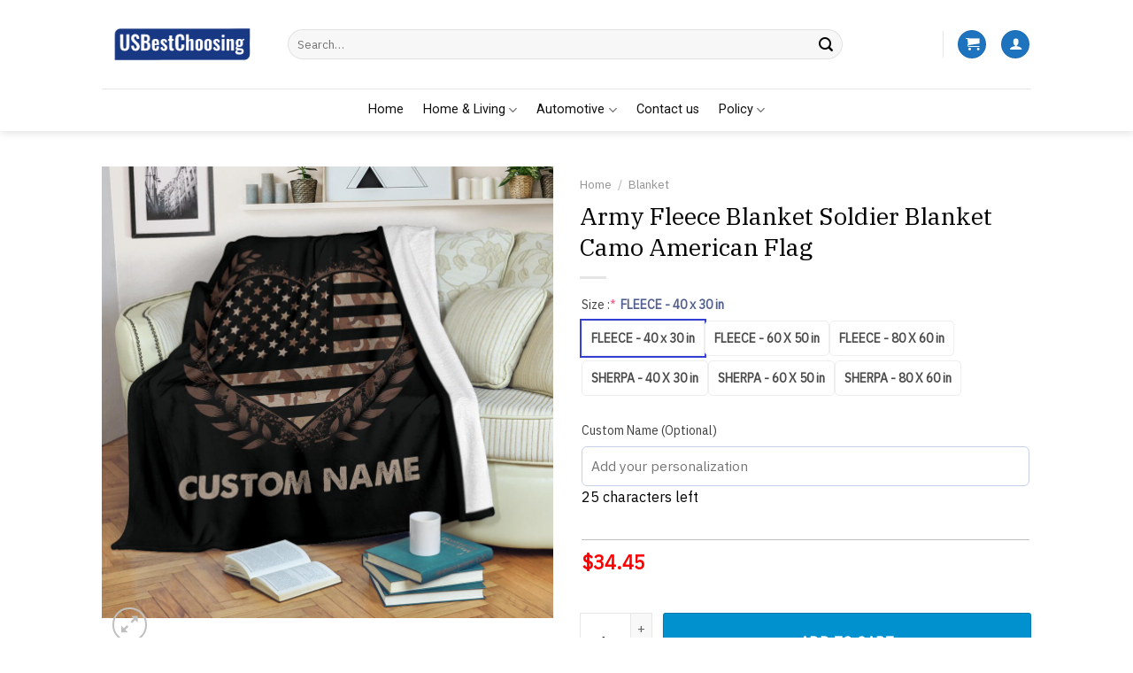

--- FILE ---
content_type: text/html; charset=UTF-8
request_url: https://usbestchoosing.com/product/army-fleece-blanket-soldier-blanket-camo-american-flag-6349/
body_size: 50316
content:

<!DOCTYPE html>
<html lang="en-US" prefix="og: https://ogp.me/ns#" class="loading-site no-js">
<head>
	<meta name="google-site-verification" content="eFRLbmpIkxsLJZ4fnIOIAGlPjuQGtnRasEebC_DssEs" />
	<meta charset="UTF-8" /><link rel="preconnect" href="https://fonts.gstatic.com/" crossorigin /><script src="[data-uri]" defer></script><script data-optimized="1" src="https://usbestchoosing.com/wp-content/plugins/litespeed-cache/assets/js/webfontloader.min.js" defer></script>
	<link rel="profile" href="https://gmpg.org/xfn/11" />
	<link rel="pingback" href="https://usbestchoosing.com/xmlrpc.php" />

	<script src="[data-uri]" defer></script>

<!-- Google Tag Manager for WordPress by gtm4wp.com -->
<script data-cfasync="false" data-pagespeed-no-defer>
	var gtm4wp_datalayer_name = "dataLayer";
	var dataLayer = dataLayer || [];
	const gtm4wp_use_sku_instead = false;
	const gtm4wp_id_prefix = '';
	const gtm4wp_remarketing = false;
	const gtm4wp_eec = true;
	const gtm4wp_classicec = false;
	const gtm4wp_currency = 'USD';
	const gtm4wp_product_per_impression = 10;
	const gtm4wp_needs_shipping_address = false;
	const gtm4wp_business_vertical = 'retail';
	const gtm4wp_business_vertical_id = 'id';
</script>
<!-- End Google Tag Manager for WordPress by gtm4wp.com --><meta name="viewport" content="width=device-width, initial-scale=1" />
<!-- Search Engine Optimization by Rank Math PRO - https://rankmath.com/ -->
<title>Army Fleece Blanket Soldier Blanket Camo American Flag</title>
<meta name="description" content="All of our Blankets are custom-made-to-order and handcrafted to the highest quality standards."/>
<meta name="robots" content="follow, index, max-snippet:-1, max-video-preview:-1, max-image-preview:large"/>
<link rel="canonical" href="https://usbestchoosing.com/product/army-fleece-blanket-soldier-blanket-camo-american-flag-6349/" />
<meta property="og:locale" content="en_US" />
<meta property="og:type" content="product" />
<meta property="og:title" content="Army Fleece Blanket Soldier Blanket Camo American Flag" />
<meta property="og:description" content="All of our Blankets are custom-made-to-order and handcrafted to the highest quality standards." />
<meta property="og:url" content="https://usbestchoosing.com/product/army-fleece-blanket-soldier-blanket-camo-american-flag-6349/" />
<meta property="og:site_name" content="US BestChoosing" />
<meta property="og:image" content="https://usbestchoosing.com/wp-content/uploads/2023/09/army-fleece-blanket-soldier-blanket-camo-american-flag-7wubv.jpg" />
<meta property="og:image:secure_url" content="https://usbestchoosing.com/wp-content/uploads/2023/09/army-fleece-blanket-soldier-blanket-camo-american-flag-7wubv.jpg" />
<meta property="og:image:width" content="1024" />
<meta property="og:image:height" content="1024" />
<meta property="og:image:alt" content="Army Fleece Blanket Soldier Blanket Camo American Flag" />
<meta property="og:image:type" content="image/jpeg" />
<meta property="product:price:amount" content="34.45" />
<meta property="product:price:currency" content="USD" />
<meta property="product:availability" content="instock" />
<meta name="twitter:card" content="summary_large_image" />
<meta name="twitter:title" content="Army Fleece Blanket Soldier Blanket Camo American Flag" />
<meta name="twitter:description" content="All of our Blankets are custom-made-to-order and handcrafted to the highest quality standards." />
<meta name="twitter:image" content="https://usbestchoosing.com/wp-content/uploads/2023/09/army-fleece-blanket-soldier-blanket-camo-american-flag-7wubv.jpg" />
<meta name="twitter:label1" content="Price" />
<meta name="twitter:data1" content="&#036;34.45" />
<meta name="twitter:label2" content="Availability" />
<meta name="twitter:data2" content="In stock" />
<script type="application/ld+json" class="rank-math-schema-pro">{"@context":"https://schema.org","@graph":[{"@type":"Place","@id":"https://usbestchoosing.com/#place","geo":{"@type":"GeoCoordinates","latitude":"28.557974427785712","longitude":" -81.37718949665447"},"hasMap":"https://www.google.com/maps/search/?api=1&amp;query=28.557974427785712, -81.37718949665447","address":{"@type":"PostalAddress","streetAddress":"924 N Magnolia Ave, Orlando, FL 32803, United States","addressRegion":"Orlando","postalCode":"FL 32803","addressCountry":"United States"}},{"@type":"Organization","@id":"https://usbestchoosing.com/#organization","name":"US BestChoosing","url":"https://usbestchoosing.com","email":"support@usbestchoosing.com","address":{"@type":"PostalAddress","streetAddress":"924 N Magnolia Ave, Orlando, FL 32803, United States","addressRegion":"Orlando","postalCode":"FL 32803","addressCountry":"United States"},"logo":{"@type":"ImageObject","@id":"https://usbestchoosing.com/#logo","url":"https://usbestchoosing.com/wp-content/uploads/2023/08/usbest.jpg","contentUrl":"https://usbestchoosing.com/wp-content/uploads/2023/08/usbest.jpg","caption":"US BestChoosing","inLanguage":"en-US"},"location":{"@id":"https://usbestchoosing.com/#place"}},{"@type":"WebSite","@id":"https://usbestchoosing.com/#website","url":"https://usbestchoosing.com","name":"US BestChoosing","publisher":{"@id":"https://usbestchoosing.com/#organization"},"inLanguage":"en-US"},{"@type":"ImageObject","@id":"https://usbestchoosing.com/wp-content/uploads/2023/09/army-fleece-blanket-soldier-blanket-camo-american-flag-7wubv.jpg","url":"https://usbestchoosing.com/wp-content/uploads/2023/09/army-fleece-blanket-soldier-blanket-camo-american-flag-7wubv.jpg","width":"1024","height":"1024","inLanguage":"en-US"},{"@type":"BreadcrumbList","@id":"https://usbestchoosing.com/product/army-fleece-blanket-soldier-blanket-camo-american-flag-6349/#breadcrumb","itemListElement":[{"@type":"ListItem","position":"1","item":{"@id":"https://usbestchoosing.com","name":"Home Page"}},{"@type":"ListItem","position":"2","item":{"@id":"https://usbestchoosing.com/product-category/blanket/","name":"Blanket"}},{"@type":"ListItem","position":"3","item":{"@id":"https://usbestchoosing.com/product/army-fleece-blanket-soldier-blanket-camo-american-flag-6349/","name":"Army Fleece Blanket Soldier Blanket Camo American Flag"}}]},{"@type":"ItemPage","@id":"https://usbestchoosing.com/product/army-fleece-blanket-soldier-blanket-camo-american-flag-6349/#webpage","url":"https://usbestchoosing.com/product/army-fleece-blanket-soldier-blanket-camo-american-flag-6349/","name":"Army Fleece Blanket Soldier Blanket Camo American Flag","datePublished":"2023-09-29T04:56:52-07:00","dateModified":"2023-09-29T04:56:52-07:00","isPartOf":{"@id":"https://usbestchoosing.com/#website"},"primaryImageOfPage":{"@id":"https://usbestchoosing.com/wp-content/uploads/2023/09/army-fleece-blanket-soldier-blanket-camo-american-flag-7wubv.jpg"},"inLanguage":"en-US","breadcrumb":{"@id":"https://usbestchoosing.com/product/army-fleece-blanket-soldier-blanket-camo-american-flag-6349/#breadcrumb"}},{"@type":"Product","name":"Army Fleece Blanket Soldier Blanket Camo American Flag","description":"All of our Blankets are custom-made-to-order and handcrafted to the highest quality standards.","sku":"BlanketET673","category":"Blanket","mainEntityOfPage":{"@id":"https://usbestchoosing.com/product/army-fleece-blanket-soldier-blanket-camo-american-flag-6349/#webpage"},"image":[{"@type":"ImageObject","url":"https://usbestchoosing.com/wp-content/uploads/2023/09/army-fleece-blanket-soldier-blanket-camo-american-flag-7wubv.jpg","height":"1024","width":"1024"},{"@type":"ImageObject","url":"https://usbestchoosing.com/wp-content/uploads/2023/09/army-fleece-blanket-soldier-blanket-camo-american-flag-me49o.jpg","height":"654","width":"648"},{"@type":"ImageObject","url":"https://usbestchoosing.com/wp-content/uploads/2023/09/army-fleece-blanket-soldier-blanket-camo-american-flag-nvepk.jpg","height":"1024","width":"1024"},{"@type":"ImageObject","url":"https://usbestchoosing.com/wp-content/uploads/2023/09/army-fleece-blanket-soldier-blanket-camo-american-flag-murah.jpg","height":"1024","width":"1024"},{"@type":"ImageObject","url":"https://usbestchoosing.com/wp-content/uploads/2023/09/army-fleece-blanket-soldier-blanket-camo-american-flag-bb8gv.jpg","height":"1098","width":"1024"},{"@type":"ImageObject","url":"https://usbestchoosing.com/wp-content/uploads/2023/09/army-fleece-blanket-soldier-blanket-camo-american-flag-m91hd.jpg","height":"1024","width":"1024"},{"@type":"ImageObject","url":"https://usbestchoosing.com/wp-content/uploads/2023/09/army-fleece-blanket-soldier-blanket-camo-american-flag-fjutm.jpg","height":"1000","width":"1000"}],"offers":{"@type":"Offer","price":"34.45","priceCurrency":"USD","priceValidUntil":"2027-12-31","availability":"https://schema.org/InStock","itemCondition":"NewCondition","url":"https://usbestchoosing.com/product/army-fleece-blanket-soldier-blanket-camo-american-flag-6349/","seller":{"@type":"Organization","@id":"https://usbestchoosing.com/","name":"US BestChoosing","url":"https://usbestchoosing.com","logo":"https://usbestchoosing.com/wp-content/uploads/2023/08/usbest.jpg"}},"@id":"https://usbestchoosing.com/product/army-fleece-blanket-soldier-blanket-camo-american-flag-6349/#richSnippet"}]}</script>
<!-- /Rank Math WordPress SEO plugin -->

<script type='application/javascript' id='pys-version-script'>console.log('PixelYourSite PRO version 10.0.1.1');</script>
<link rel='dns-prefetch' href='//cdn.jsdelivr.net' />
<link rel='dns-prefetch' href='//fonts.googleapis.com' />
<link href='https://fonts.gstatic.com' crossorigin rel='preconnect' />
<link rel='prefetch' href='https://usbestchoosing.com/wp-content/themes/flatsome/assets/js/flatsome.js?ver=f2c57559524d9813afd4' />
<link rel='prefetch' href='https://usbestchoosing.com/wp-content/themes/flatsome/assets/js/chunk.slider.js?ver=3.17.1' />
<link rel='prefetch' href='https://usbestchoosing.com/wp-content/themes/flatsome/assets/js/chunk.popups.js?ver=3.17.1' />
<link rel='prefetch' href='https://usbestchoosing.com/wp-content/themes/flatsome/assets/js/chunk.tooltips.js?ver=3.17.1' />
<link rel='prefetch' href='https://usbestchoosing.com/wp-content/themes/flatsome/assets/js/woocommerce.js?ver=1a392523165907adee6a' />
<link rel="alternate" type="application/rss+xml" title="US BestChoosing &raquo; Feed" href="https://usbestchoosing.com/feed/" />
<link rel="alternate" type="application/rss+xml" title="US BestChoosing &raquo; Comments Feed" href="https://usbestchoosing.com/comments/feed/" />
<script type='text/javascript' id='pinterest-version-script' src="[data-uri]" defer></script>
<link rel="alternate" type="application/rss+xml" title="US BestChoosing &raquo; Army Fleece Blanket Soldier Blanket Camo American Flag Comments Feed" href="https://usbestchoosing.com/product/army-fleece-blanket-soldier-blanket-camo-american-flag-6349/feed/" />
<style id='wp-block-library-inline-css' type='text/css'>
:root{--wp-admin-theme-color:#007cba;--wp-admin-theme-color--rgb:0,124,186;--wp-admin-theme-color-darker-10:#006ba1;--wp-admin-theme-color-darker-10--rgb:0,107,161;--wp-admin-theme-color-darker-20:#005a87;--wp-admin-theme-color-darker-20--rgb:0,90,135;--wp-admin-border-width-focus:2px;--wp-block-synced-color:#7a00df;--wp-block-synced-color--rgb:122,0,223}@media (min-resolution:192dpi){:root{--wp-admin-border-width-focus:1.5px}}.wp-element-button{cursor:pointer}:root{--wp--preset--font-size--normal:16px;--wp--preset--font-size--huge:42px}:root .has-very-light-gray-background-color{background-color:#eee}:root .has-very-dark-gray-background-color{background-color:#313131}:root .has-very-light-gray-color{color:#eee}:root .has-very-dark-gray-color{color:#313131}:root .has-vivid-green-cyan-to-vivid-cyan-blue-gradient-background{background:linear-gradient(135deg,#00d084,#0693e3)}:root .has-purple-crush-gradient-background{background:linear-gradient(135deg,#34e2e4,#4721fb 50%,#ab1dfe)}:root .has-hazy-dawn-gradient-background{background:linear-gradient(135deg,#faaca8,#dad0ec)}:root .has-subdued-olive-gradient-background{background:linear-gradient(135deg,#fafae1,#67a671)}:root .has-atomic-cream-gradient-background{background:linear-gradient(135deg,#fdd79a,#004a59)}:root .has-nightshade-gradient-background{background:linear-gradient(135deg,#330968,#31cdcf)}:root .has-midnight-gradient-background{background:linear-gradient(135deg,#020381,#2874fc)}.has-regular-font-size{font-size:1em}.has-larger-font-size{font-size:2.625em}.has-normal-font-size{font-size:var(--wp--preset--font-size--normal)}.has-huge-font-size{font-size:var(--wp--preset--font-size--huge)}.has-text-align-center{text-align:center}.has-text-align-left{text-align:left}.has-text-align-right{text-align:right}#end-resizable-editor-section{display:none}.aligncenter{clear:both}.items-justified-left{justify-content:flex-start}.items-justified-center{justify-content:center}.items-justified-right{justify-content:flex-end}.items-justified-space-between{justify-content:space-between}.screen-reader-text{clip:rect(1px,1px,1px,1px);word-wrap:normal!important;border:0;-webkit-clip-path:inset(50%);clip-path:inset(50%);height:1px;margin:-1px;overflow:hidden;padding:0;position:absolute;width:1px}.screen-reader-text:focus{clip:auto!important;background-color:#ddd;-webkit-clip-path:none;clip-path:none;color:#444;display:block;font-size:1em;height:auto;left:5px;line-height:normal;padding:15px 23px 14px;text-decoration:none;top:5px;width:auto;z-index:100000}html :where(.has-border-color){border-style:solid}html :where([style*=border-top-color]){border-top-style:solid}html :where([style*=border-right-color]){border-right-style:solid}html :where([style*=border-bottom-color]){border-bottom-style:solid}html :where([style*=border-left-color]){border-left-style:solid}html :where([style*=border-width]){border-style:solid}html :where([style*=border-top-width]){border-top-style:solid}html :where([style*=border-right-width]){border-right-style:solid}html :where([style*=border-bottom-width]){border-bottom-style:solid}html :where([style*=border-left-width]){border-left-style:solid}html :where(img[class*=wp-image-]){height:auto;max-width:100%}:where(figure){margin:0 0 1em}html :where(.is-position-sticky){--wp-admin--admin-bar--position-offset:var(--wp-admin--admin-bar--height,0px)}@media screen and (max-width:600px){html :where(.is-position-sticky){--wp-admin--admin-bar--position-offset:0px}}
</style>
<style id='classic-theme-styles-inline-css' type='text/css'>
/*! This file is auto-generated */
.wp-block-button__link{color:#fff;background-color:#32373c;border-radius:9999px;box-shadow:none;text-decoration:none;padding:calc(.667em + 2px) calc(1.333em + 2px);font-size:1.125em}.wp-block-file__button{background:#32373c;color:#fff;text-decoration:none}
</style>
<style id='woocommerce-inline-inline-css' type='text/css'>
.woocommerce form .form-row .required { visibility: visible; }

.product-quick-view-container .input-text.qty, .single-product .product-summary .input-text.qty {
    box-shadow: none !important;
    -webkit-appearance: none !important;
    -webkit-box-shadow: none !important;
    max-width: 100% !important;
    -moz-appearance: textfield;
    padding-right: 38px !important;
    padding-left: 12px !important;
    width: 82px !important;
    background-color: #fff !important;
    border: 1px solid #e6e6e6 !important;
    height: 100% !important;
    line-height: normal;
    text-align: center;
    font-size: 1em;
    appearance: none;
    border-radius: 0;
    min-height:66px;
    color: #333;
}
.product-quick-view-container .quantity, .single-product .product-summary .quantity {
    margin-bottom: 0;
    position: relative;
    border-color: #e6e6e6;
    margin-right: 12px;
    height: 66px;
}
 
body .product-info .quantity .minus, body .product-info .quantity .plus{
    text-align: center;
    position: absolute!important;
    width: 25px;
    height: 33px!important;
    min-height: 33px!important;
    height: 33px;
    padding: 0!important;
    right: 0;
    border: 1px solid #e6e6e6!important;
    background: #f8f8f8;
    border-left: 1px solid #e6e6e6 !important;
    line-height: 33px;
    margin-right: 0;
}
 
body .product-info .quantity .minus{
    bottom: 0;
}
 
.text-center .quantity, .quantity{
    opacity: 1;
    display: inline-block;
    display: -webkit-inline-box;
    display: -ms-inline-flexbox;
    display: inline-flex;
    margin-right: 1em;
    white-space: nowrap;
    vertical-align: top;
}
 
.sg_wrapper_add_to_cart_quantity{
    display: flex;
     
}
.sg_wrapper_add_to_cart_quantity .single_add_to_cart_button{
flex:1;
}
.product-quick-view-container .single_add_to_cart_button, .single-product .single_add_to_cart_button{
    height: 66px;
    margin-bottom: 0;
    border-radius: 3px;
    white-space: nowrap;
    padding: 20px 0;
    display: block;
    width: 100%;
    font-size: 1.2857rem;
    font-weight: 700;
    line-height: 24px!important;
    box-shadow: 0 4px 6px -2px rgb(35 67 92 / 32%);
    border: 1px solid rgba(0,0,0,.16)!important;
}

</style>
<link rel='stylesheet' id='wc-gateway-ppec-frontend-css' href='https://usbestchoosing.com/wp-content/plugins/woocommerce-gateway-paypal-express-checkout/assets/css/wc-gateway-ppec-frontend.css?ver=2.1.3' type='text/css' media='all' />
<link rel='stylesheet' id='wcpa-frontend-css' href='https://usbestchoosing.com/wp-content/plugins/woo-custom-product-addons-pro/assets/css/style_1.css?ver=5.2.2' type='text/css' media='all' />
<style id='akismet-widget-style-inline-css' type='text/css'>

			.a-stats {
				--akismet-color-mid-green: #357b49;
				--akismet-color-white: #fff;
				--akismet-color-light-grey: #f6f7f7;

				max-width: 350px;
				width: auto;
			}

			.a-stats * {
				all: unset;
				box-sizing: border-box;
			}

			.a-stats strong {
				font-weight: 600;
			}

			.a-stats a.a-stats__link,
			.a-stats a.a-stats__link:visited,
			.a-stats a.a-stats__link:active {
				background: var(--akismet-color-mid-green);
				border: none;
				box-shadow: none;
				border-radius: 8px;
				color: var(--akismet-color-white);
				cursor: pointer;
				display: block;
				font-family: -apple-system, BlinkMacSystemFont, 'Segoe UI', 'Roboto', 'Oxygen-Sans', 'Ubuntu', 'Cantarell', 'Helvetica Neue', sans-serif;
				font-weight: 500;
				padding: 12px;
				text-align: center;
				text-decoration: none;
				transition: all 0.2s ease;
			}

			/* Extra specificity to deal with TwentyTwentyOne focus style */
			.widget .a-stats a.a-stats__link:focus {
				background: var(--akismet-color-mid-green);
				color: var(--akismet-color-white);
				text-decoration: none;
			}

			.a-stats a.a-stats__link:hover {
				filter: brightness(110%);
				box-shadow: 0 4px 12px rgba(0, 0, 0, 0.06), 0 0 2px rgba(0, 0, 0, 0.16);
			}

			.a-stats .count {
				color: var(--akismet-color-white);
				display: block;
				font-size: 1.5em;
				line-height: 1.4;
				padding: 0 13px;
				white-space: nowrap;
			}
		
</style>
<link rel='stylesheet' id='flatsome-main-css' href='https://usbestchoosing.com/wp-content/themes/flatsome/assets/css/flatsome.css?ver=3.17.1' type='text/css' media='all' />
<style id='flatsome-main-inline-css' type='text/css'>
@font-face {
				font-family: "fl-icons";
				font-display: block;
				src: url(https://usbestchoosing.com/wp-content/themes/flatsome/assets/css/icons/fl-icons.eot?v=3.17.1);
				src:
					url(https://usbestchoosing.com/wp-content/themes/flatsome/assets/css/icons/fl-icons.eot#iefix?v=3.17.1) format("embedded-opentype"),
					url(https://usbestchoosing.com/wp-content/themes/flatsome/assets/css/icons/fl-icons.woff2?v=3.17.1) format("woff2"),
					url(https://usbestchoosing.com/wp-content/themes/flatsome/assets/css/icons/fl-icons.ttf?v=3.17.1) format("truetype"),
					url(https://usbestchoosing.com/wp-content/themes/flatsome/assets/css/icons/fl-icons.woff?v=3.17.1) format("woff"),
					url(https://usbestchoosing.com/wp-content/themes/flatsome/assets/css/icons/fl-icons.svg?v=3.17.1#fl-icons) format("svg");
			}
</style>
<link rel='stylesheet' id='flatsome-shop-css' href='https://usbestchoosing.com/wp-content/themes/flatsome/assets/css/flatsome-shop.css?ver=3.17.1' type='text/css' media='all' />
<link rel='stylesheet' id='flatsome-style-css' href='https://usbestchoosing.com/wp-content/themes/flatsome-child/style.css?ver=3.0' type='text/css' media='all' />

<script type="text/javascript" src="https://usbestchoosing.com/wp-includes/js/jquery/jquery.min.js?ver=3.7.1" id="jquery-core-js"></script>
<script type="text/javascript" src="https://usbestchoosing.com/wp-includes/js/jquery/jquery-migrate.min.js?ver=3.4.1" id="jquery-migrate-js" defer data-deferred="1"></script>
<script type="text/javascript" src="https://usbestchoosing.com/wp-content/plugins/woocommerce/assets/js/jquery-blockui/jquery.blockUI.min.js?ver=2.7.0-wc.9.1.5" id="jquery-blockui-js" data-wp-strategy="defer"></script>
<script type="text/javascript" id="wc-add-to-cart-js-extra" src="[data-uri]" defer></script>
<script type="text/javascript" src="https://usbestchoosing.com/wp-content/plugins/woocommerce/assets/js/frontend/add-to-cart.min.js?ver=9.1.5" id="wc-add-to-cart-js" defer="defer" data-wp-strategy="defer"></script>
<script type="text/javascript" id="wc-single-product-js-extra" src="[data-uri]" defer></script>
<script type="text/javascript" src="https://usbestchoosing.com/wp-content/plugins/woocommerce/assets/js/frontend/single-product.min.js?ver=9.1.5" id="wc-single-product-js" defer="defer" data-wp-strategy="defer"></script>
<script type="text/javascript" src="https://usbestchoosing.com/wp-content/plugins/woocommerce/assets/js/js-cookie/js.cookie.min.js?ver=2.1.4-wc.9.1.5" id="js-cookie-js" data-wp-strategy="defer"></script>
<script type="text/javascript" src="https://usbestchoosing.com/wp-content/plugins/duracelltomi-google-tag-manager/js/gtm4wp-woocommerce-enhanced.js?ver=1.18.1" id="gtm4wp-woocommerce-enhanced-js" defer data-deferred="1"></script>
<script type="text/javascript" src="https://usbestchoosing.com/wp-content/plugins/pixelyoursite-pro/dist/scripts/js.cookie-2.1.3.min.js?ver=2.1.3" id="js-cookie-pys-js" defer data-deferred="1"></script>
<script type="text/javascript" src="https://usbestchoosing.com/wp-content/plugins/pixelyoursite-pro/dist/scripts/jquery.bind-first-0.2.3.min.js?ver=6.4.7" id="jquery-bind-first-js" defer data-deferred="1"></script>
<script type="text/javascript" id="pys-js-extra" src="[data-uri]" defer></script>
<script type="text/javascript" src="https://usbestchoosing.com/wp-content/plugins/pixelyoursite-pro/dist/scripts/public.js?ver=10.0.1.1" id="pys-js" defer data-deferred="1"></script>
<script type="text/javascript" src="https://usbestchoosing.com/wp-content/plugins/pixelyoursite-pinterest/dist/scripts/public.js?ver=5.3.4" id="pys-pinterest-js" defer data-deferred="1"></script>
<link rel="https://api.w.org/" href="https://usbestchoosing.com/wp-json/" /><link rel="alternate" type="application/json" href="https://usbestchoosing.com/wp-json/wp/v2/product/234454" /><link rel="EditURI" type="application/rsd+xml" title="RSD" href="https://usbestchoosing.com/xmlrpc.php?rsd" />
<meta name="generator" content="WordPress 6.4.7" />
<link rel='shortlink' href='https://usbestchoosing.com/?p=234454' />
<link rel="alternate" type="application/json+oembed" href="https://usbestchoosing.com/wp-json/oembed/1.0/embed?url=https%3A%2F%2Fusbestchoosing.com%2Fproduct%2Farmy-fleece-blanket-soldier-blanket-camo-american-flag-6349%2F" />
<link rel="alternate" type="text/xml+oembed" href="https://usbestchoosing.com/wp-json/oembed/1.0/embed?url=https%3A%2F%2Fusbestchoosing.com%2Fproduct%2Farmy-fleece-blanket-soldier-blanket-camo-american-flag-6349%2F&#038;format=xml" />
<!-- Google Tag Manager -->
<script src="[data-uri]" defer></script>
<!-- End Google Tag Manager -->

<!-- Pinterest Tag -->
<script src="[data-uri]" defer></script>
<noscript>
<img height="1" width="1" style="display:none;" alt=""
  src="https://ct.pinterest.com/v3/?event=init&tid=2614022131536&pd[em]=<hashed_email_address>&noscript=1" />
</noscript>
<!-- end Pinterest Tag -->



<!-- This website runs the Product Feed PRO for WooCommerce by AdTribes.io plugin - version 13.3.4 -->

<!-- Google Tag Manager for WordPress by gtm4wp.com -->
<!-- GTM Container placement set to off -->
<script data-cfasync="false" data-pagespeed-no-defer type="text/javascript">
	var dataLayer_content = {"pagePostType":"product","pagePostType2":"single-product","productRatingCounts":[],"productAverageRating":0,"productReviewCount":0,"productType":"simple","productIsVariable":0,"event":"gtm4wp.changeDetailViewEEC","ecommerce":{"currencyCode":"USD","detail":{"products":[{"id":234454,"internal_id":234454,"name":"Army Fleece Blanket Soldier Blanket Camo American Flag","sku":"BlanketET673","category":"Blanket","price":34.45,"stocklevel":null}]}}};
	dataLayer.push( dataLayer_content );
</script>
<script src="[data-uri]" defer></script>
<!-- End Google Tag Manager for WordPress by gtm4wp.com -->	<noscript><style>.woocommerce-product-gallery{ opacity: 1 !important; }</style></noscript>
	<meta name="p:domain_verify" content="b3ce697c8356d97cce457c3ca344ee25"/><script src="[data-uri]" defer></script><style>:root{  --wcpasectiontitlesize:14px;   --wcpalabelsize:14px;   --wcpadescsize:13px;   --wcpaerrorsize:13px;   --wcpalabelweight:normal;   --wcpadescweight:normal;   --wcpaborderwidth:1px;   --wcpaborderradius:6px;   --wcpainputheight:45px;   --wcpachecklabelsize:14px;   --wcpacheckborderwidth:1px;   --wcpacheckwidth:20px;   --wcpacheckheight:20px;   --wcpacheckborderradius:4px;   --wcpacheckbuttonradius:5px;   --wcpacheckbuttonborder:2px;   --wcpaqtywidth:100px;   --wcpaqtyheight:45px;   --wcpaqtyradius:6px; }:root{  --wcpasectiontitlecolor:#4A4A4A;   --wcpasectiontitlebg:rgba(238,238,238,0.28);   --wcpalinecolor:#Bebebe;   --wcpabuttoncolor:#3340d3;   --wcpalabelcolor:#424242;   --wcpadesccolor:#797979;   --wcpabordercolor:#c6d0e9;   --wcpabordercolorfocus:#3561f3;   --wcpainputbgcolor:#FFFFFF;   --wcpainputcolor:#5d5d5d;   --wcpachecklabelcolor:#4a4a4a;   --wcpacheckbgcolor:#3340d3;   --wcpacheckbordercolor:#B9CBE3;   --wcpachecktickcolor:#ffffff;   --wcparadiobgcolor:#3340d3;   --wcparadiobordercolor:#B9CBE3;   --wcparadioselbordercolor:#3340d3;   --wcpabuttontextcolor:#ffffff;   --wcpaerrorcolor:#F55050;   --wcpacheckbuttoncolor:#CAE2F9;   --wcpacheckbuttonbordercolor:#EEEEEE;   --wcpacheckbuttonselectioncolor:#CECECE;   --wcpaimageselectionoutline:#3340d3;   --wcpaimagetickbg:#2649FF;   --wcpaimagetickcolor:#FFFFFF;   --wcpaimagetickborder:#FFFFFF;   --wcpaimagemagnifierbg:#2649FF;   --wcpaimagemagnifiercolor:#ffffff;   --wcpaimagemagnifierborder:#FFFFFF;   --wcpaimageselectionshadow:rgba(0,0,0,0.25);   --wcpachecktogglebg:#CAE2F9;   --wcpachecktogglecirclecolor:#FFFFFF;   --wcpachecktogglebgactive:#BADA55;   --wcpaqtybuttoncolor:#EEEEEE;   --wcpaqtybuttonhovercolor:#DDDDDD;   --wcpaqtybuttontextcolor:#424242; }:root{  --wcpaleftlabelwidth:120px; }</style><style id='wp-fonts-local' type='text/css'>
@font-face{font-family:Inter;font-style:normal;font-weight:300 900;font-display:fallback;src:url('https://usbestchoosing.com/wp-content/plugins/woocommerce/assets/fonts/Inter-VariableFont_slnt,wght.woff2') format('woff2');font-stretch:normal;}
@font-face{font-family:Cardo;font-style:normal;font-weight:400;font-display:fallback;src:url('https://usbestchoosing.com/wp-content/plugins/woocommerce/assets/fonts/cardo_normal_400.woff2') format('woff2');}
</style>
<link rel="icon" href="https://usbestchoosing.com/wp-content/uploads/2022/09/usbest-50x50.jpg" sizes="32x32" />
<link rel="icon" href="https://usbestchoosing.com/wp-content/uploads/2022/09/usbest-247x247.jpg" sizes="192x192" />
<link rel="apple-touch-icon" href="https://usbestchoosing.com/wp-content/uploads/2022/09/usbest-247x247.jpg" />
<meta name="msapplication-TileImage" content="https://usbestchoosing.com/wp-content/uploads/2022/09/usbest-280x280.jpg" />
<style id="custom-css" type="text/css">:root {--primary-color: #1e73be;}.header-main{height: 100px}#logo img{max-height: 100px}#logo{width:180px;}.header-bottom{min-height: 35px}.header-top{min-height: 30px}.transparent .header-main{height: 90px}.transparent #logo img{max-height: 90px}.has-transparent + .page-title:first-of-type,.has-transparent + #main > .page-title,.has-transparent + #main > div > .page-title,.has-transparent + #main .page-header-wrapper:first-of-type .page-title{padding-top: 140px;}.header.show-on-scroll,.stuck .header-main{height:47px!important}.stuck #logo img{max-height: 47px!important}.search-form{ width: 85%;}.header-bg-color {background-color: rgba(255,255,255,0.9)}.header-bottom {background-color: #ffffff}.header-main .nav > li > a{line-height: 16px }.stuck .header-main .nav > li > a{line-height: 50px }.header-bottom-nav > li > a{line-height: 28px }@media (max-width: 549px) {.header-main{height: 70px}#logo img{max-height: 70px}}.nav-dropdown{font-size:100%}/* Color */.accordion-title.active, .has-icon-bg .icon .icon-inner,.logo a, .primary.is-underline, .primary.is-link, .badge-outline .badge-inner, .nav-outline > li.active> a,.nav-outline >li.active > a, .cart-icon strong,[data-color='primary'], .is-outline.primary{color: #1e73be;}/* Color !important */[data-text-color="primary"]{color: #1e73be!important;}/* Background Color */[data-text-bg="primary"]{background-color: #1e73be;}/* Background */.scroll-to-bullets a,.featured-title, .label-new.menu-item > a:after, .nav-pagination > li > .current,.nav-pagination > li > span:hover,.nav-pagination > li > a:hover,.has-hover:hover .badge-outline .badge-inner,button[type="submit"], .button.wc-forward:not(.checkout):not(.checkout-button), .button.submit-button, .button.primary:not(.is-outline),.featured-table .title,.is-outline:hover, .has-icon:hover .icon-label,.nav-dropdown-bold .nav-column li > a:hover, .nav-dropdown.nav-dropdown-bold > li > a:hover, .nav-dropdown-bold.dark .nav-column li > a:hover, .nav-dropdown.nav-dropdown-bold.dark > li > a:hover, .header-vertical-menu__opener ,.is-outline:hover, .tagcloud a:hover,.grid-tools a, input[type='submit']:not(.is-form), .box-badge:hover .box-text, input.button.alt,.nav-box > li > a:hover,.nav-box > li.active > a,.nav-pills > li.active > a ,.current-dropdown .cart-icon strong, .cart-icon:hover strong, .nav-line-bottom > li > a:before, .nav-line-grow > li > a:before, .nav-line > li > a:before,.banner, .header-top, .slider-nav-circle .flickity-prev-next-button:hover svg, .slider-nav-circle .flickity-prev-next-button:hover .arrow, .primary.is-outline:hover, .button.primary:not(.is-outline), input[type='submit'].primary, input[type='submit'].primary, input[type='reset'].button, input[type='button'].primary, .badge-inner{background-color: #1e73be;}/* Border */.nav-vertical.nav-tabs > li.active > a,.scroll-to-bullets a.active,.nav-pagination > li > .current,.nav-pagination > li > span:hover,.nav-pagination > li > a:hover,.has-hover:hover .badge-outline .badge-inner,.accordion-title.active,.featured-table,.is-outline:hover, .tagcloud a:hover,blockquote, .has-border, .cart-icon strong:after,.cart-icon strong,.blockUI:before, .processing:before,.loading-spin, .slider-nav-circle .flickity-prev-next-button:hover svg, .slider-nav-circle .flickity-prev-next-button:hover .arrow, .primary.is-outline:hover{border-color: #1e73be}.nav-tabs > li.active > a{border-top-color: #1e73be}.widget_shopping_cart_content .blockUI.blockOverlay:before { border-left-color: #1e73be }.woocommerce-checkout-review-order .blockUI.blockOverlay:before { border-left-color: #1e73be }/* Fill */.slider .flickity-prev-next-button:hover svg,.slider .flickity-prev-next-button:hover .arrow{fill: #1e73be;}/* Focus */.primary:focus-visible, .submit-button:focus-visible, button[type="submit"]:focus-visible { outline-color: #1e73be!important; }/* Background Color */[data-icon-label]:after, .secondary.is-underline:hover,.secondary.is-outline:hover,.icon-label,.button.secondary:not(.is-outline),.button.alt:not(.is-outline), .badge-inner.on-sale, .button.checkout, .single_add_to_cart_button, .current .breadcrumb-step{ background-color:#0091ce; }[data-text-bg="secondary"]{background-color: #0091ce;}/* Color */.secondary.is-underline,.secondary.is-link, .secondary.is-outline,.stars a.active, .star-rating:before, .woocommerce-page .star-rating:before,.star-rating span:before, .color-secondary{color: #0091ce}/* Color !important */[data-text-color="secondary"]{color: #0091ce!important;}/* Border */.secondary.is-outline:hover{border-color:#0091ce}/* Focus */.secondary:focus-visible, .alt:focus-visible { outline-color: #0091ce!important; }.success.is-underline:hover,.success.is-outline:hover,.success{background-color: #81d742}.success-color, .success.is-link, .success.is-outline{color: #81d742;}.success-border{border-color: #81d742!important;}/* Color !important */[data-text-color="success"]{color: #81d742!important;}/* Background Color */[data-text-bg="success"]{background-color: #81d742;}body{color: #000000}h1,h2,h3,h4,h5,h6,.heading-font{color: #000000;}body{font-size: 100%;}@media screen and (max-width: 549px){body{font-size: 100%;}}body{font-family: "IBM Plex Sans", sans-serif;}body {font-weight: 400;font-style: normal;}.nav > li > a {font-family: Roboto, sans-serif;}.mobile-sidebar-levels-2 .nav > li > ul > li > a {font-family: Roboto, sans-serif;}.nav > li > a,.mobile-sidebar-levels-2 .nav > li > ul > li > a {font-weight: 400;font-style: normal;}h1,h2,h3,h4,h5,h6,.heading-font, .off-canvas-center .nav-sidebar.nav-vertical > li > a{font-family: "IBM Plex Serif", sans-serif;}h1,h2,h3,h4,h5,h6,.heading-font,.banner h1,.banner h2 {font-weight: 400;font-style: normal;}.alt-font{font-family: Roboto, sans-serif;}.alt-font {font-weight: 400!important;font-style: normal!important;}.header:not(.transparent) .header-bottom-nav.nav > li > a{color: #0f0f0f;}.header:not(.transparent) .header-bottom-nav.nav > li > a:hover,.header:not(.transparent) .header-bottom-nav.nav > li.active > a,.header:not(.transparent) .header-bottom-nav.nav > li.current > a,.header:not(.transparent) .header-bottom-nav.nav > li > a.active,.header:not(.transparent) .header-bottom-nav.nav > li > a.current{color: #0f5089;}.header-bottom-nav.nav-line-bottom > li > a:before,.header-bottom-nav.nav-line-grow > li > a:before,.header-bottom-nav.nav-line > li > a:before,.header-bottom-nav.nav-box > li > a:hover,.header-bottom-nav.nav-box > li.active > a,.header-bottom-nav.nav-pills > li > a:hover,.header-bottom-nav.nav-pills > li.active > a{color:#FFF!important;background-color: #0f5089;}.shop-page-title.featured-title .title-overlay{background-color: rgba(4,31,234,0.56);}.has-equal-box-heights .box-image {padding-top: 100%;}@media screen and (min-width: 550px){.products .box-vertical .box-image{min-width: 247px!important;width: 247px!important;}}.footer-1{background-color: #1e73be}.footer-2{background-color: #2f5fce}.absolute-footer, html{background-color: #ffffff}button[name='update_cart'] { display: none; }.nav-vertical-fly-out > li + li {border-top-width: 1px; border-top-style: solid;}/* Custom CSS *//* custom addon */.product-summary span.amount{display:none;}.wcpa_total span.wcpa_price_outer {display: block !important;}.wcpa_total span.wcpa_price_outer span {display: inline !important;}.wcpa_total span {display: none;}.wcpa_price_summary li .wcpa_price_outer {text-align: left;}.wcpa_price_summary .wcpa_total {float: none;text-align: left;color: red !important;font-size: 22px !important;font-weight: bold !important;}.woocommerce-Price-amount.amount{color: red!important;}.price-wrapper .price {color: red!important;font-weight: 700;}/* PART 1 - truoc chuyen canh Lazy Load */img[data-lazyloaded]{opacity: 0;}/* PART 2 - hieu ung khi chuyen canh Lazy Load */img.litespeed-loaded{-webkit-transition: opacity .3s ease-in;-moz-transition: opacity .3s ease-in;transition: opacity .3s ease-in;opacity: 1;}@media (max-width: 768px) {.woocommerce-page table.cart .product-thumbnail:before {display: none;}.woocommerce table.cart .product-thumbnail, .woocommerce-page table.cart .product-thumbnail {display: block;}}.custom-trust-badges {display: flex;justify-content: space-between;gap: 10px;padding: 10px;border: 1px solid #eee;border-radius: 6px;background: #fff;box-shadow: 0 1px 3px rgba(0,0,0,0.1);}.custom-trust-badges img {max-height: 75px;}.radius-circle .img-inner img {border-radius: 50%!important;}.label-new.menu-item > a:after{content:"New";}.label-hot.menu-item > a:after{content:"Hot";}.label-sale.menu-item > a:after{content:"Sale";}.label-popular.menu-item > a:after{content:"Popular";}</style>		<style type="text/css" id="wp-custom-css">
			li.additional_information_tab {
    display: none !important;
}
.bmsm-heading {
    width: 100%;
    padding: 10px;
    margin-bottom: 10px;
    margin-top: 15px;
}

.sgboxes {
    display: table-row;
    padding-bottom: 20px;
}

.bmsm-heading .sgbox1 {
    width: 50px;
    max-width: 50px;
}

.bmsm-heading .sgbox1 svg {
    width: 50px;
    max-width: 50px;
    height: 50px;
}

.bmsm-heading .sgbox2 {
    padding-left: 5px;
}

.bmsm-heading .sgbox1, .bmsm-heading .sgbox2 {
    display: table-cell;
    vertical-align: middle;
}

.bmsm-title {
    color: red;
    font-weight: 700;
    line-height: 20px;
    text-align: left;
    font-size: 17px;
}

.bmsm-text {
    color: #bcbcbc;
    font-size: 13px;
    line-height: 18px;
    text-align: left;
}

.bmsm-items {
    margin: 0;
    padding: 0;
}

.bmsm-items li {
    z-index: 15;
    transition: .15s ease-in-out;
    width: 100%;
    height: 54px;
    /* padding: 0 16px; */
    background: #f8f8f8;
    border-radius: 8px;
    display: flex;
    justify-content: space-between;
    align-items: center;
    margin: 4px 0 !important;
    list-style: none;
    position: relative;
}

.bmsm-item-text {
    color: #bcbcbc;
    font-size: 14px;
    line-height: 18px;
    text-align: left;
}

.bmsm-item-title {
    color: red;
    font-weight: 700;
    line-height: 20px;
    text-align: left;
}

.bmsm-item-label {
    margin-right: 7px;
    font-weight: 700;
    font-size: 14px;
    background: #446084;
    color: #fff;
    padding: 2px 5px;
}

.bmsm-item-title-wrp {
    color: #bcbcbc;
    font-size: 14px;
    line-height: 18px;
    text-align: left;
}
.bmsm-items-add {
    border: none;
    padding: 7px 16px;
    position: absolute;
    top: 50%;
    margin-top: -15px;
    right: 10px;
    cursor: pointer;
    background-color: #446084;
    word-spacing: normal;
    align-items: flex-start;
    color: #fff;
    font-weight: 700;
}
.bmsm-items-add a {
    color: #fff;
}
@media only screen and (max-width: 479px){
	.bmsm-item-label {
    display: inline-block;
}
	.bmsm-item-title-wrp {
    display: block;
    margin-top: 3px;
}
}

.black-friday {
    flex: 1;
		font-family: Titillium Web;
    background-position: center center;
    background-size: cover;
    height: 100%;
    padding: 5px 20px;
    display: flex;
    align-items: center;
    justify-content: center;
    font-weight: 500;
    font-size: 14px;
    line-height: 19px;
    letter-spacing: .02em;
    text-transform: uppercase;
    color: var(--rz-color-dark);
}

		</style>
		</head>

<body data-rsssl=1 class="product-template-default single single-product postid-234454 theme-flatsome woocommerce woocommerce-page woocommerce-no-js header-shadow lightbox nav-dropdown-has-arrow nav-dropdown-has-shadow nav-dropdown-has-border has-lightbox">

<!-- Google Tag Manager (noscript) -->
<noscript><iframe data-lazyloaded="1" src="about:blank" data-src="https://www.googletagmanager.com/ns.html?id=GTM-KXH8W6W"
height="0" width="0" style="display:none;visibility:hidden"></iframe><noscript><iframe src="https://www.googletagmanager.com/ns.html?id=GTM-KXH8W6W"
height="0" width="0" style="display:none;visibility:hidden"></iframe></noscript></noscript>
<!-- End Google Tag Manager (noscript) -->
<a class="skip-link screen-reader-text" href="#main">Skip to content</a>

<div id="wrapper">

	
	<header id="header" class="header has-sticky sticky-jump">
		<div class="header-wrapper">
			<div id="masthead" class="header-main ">
      <div class="header-inner flex-row container logo-left medium-logo-center" role="navigation">

          <!-- Logo -->
          <div id="logo" class="flex-col logo">
            
<!-- Header logo -->
<a href="https://usbestchoosing.com/" title="US BestChoosing - Eco-Friendly Creations, Handmade with Love" rel="home">
		<img data-lazyloaded="1" src="[data-uri]" width="939" height="311" data-src="https://usbestchoosing.com/wp-content/uploads/2025/06/us.png" class="header_logo header-logo" alt="US BestChoosing"/><noscript><img width="939" height="311" src="https://usbestchoosing.com/wp-content/uploads/2025/06/us.png" class="header_logo header-logo" alt="US BestChoosing"/></noscript><img data-lazyloaded="1" src="[data-uri]"  width="939" height="311" data-src="https://usbestchoosing.com/wp-content/uploads/2025/06/us.png" class="header-logo-dark" alt="US BestChoosing"/><noscript><img  width="939" height="311" src="https://usbestchoosing.com/wp-content/uploads/2025/06/us.png" class="header-logo-dark" alt="US BestChoosing"/></noscript></a>
          </div>

          <!-- Mobile Left Elements -->
          <div class="flex-col show-for-medium flex-left">
            <ul class="mobile-nav nav nav-left ">
              <li class="nav-icon has-icon">
  		<a href="#" data-open="#main-menu" data-pos="left" data-bg="main-menu-overlay" data-color="" class="is-small" aria-label="Menu" aria-controls="main-menu" aria-expanded="false">

		  <i class="icon-menu" ></i>
		  		</a>
	</li>
            </ul>
          </div>

          <!-- Left Elements -->
          <div class="flex-col hide-for-medium flex-left
            flex-grow">
            <ul class="header-nav header-nav-main nav nav-left  nav-uppercase" >
              <li class="header-search-form search-form html relative has-icon">
	<div class="header-search-form-wrapper">
		<div class="searchform-wrapper ux-search-box relative form-flat is-normal"><form role="search" method="get" class="searchform" action="https://usbestchoosing.com/">
	<div class="flex-row relative">
						<div class="flex-col flex-grow">
			<label class="screen-reader-text" for="woocommerce-product-search-field-0">Search for:</label>
			<input type="search" id="woocommerce-product-search-field-0" class="search-field mb-0" placeholder="Search&hellip;" value="" name="s" />
			<input type="hidden" name="post_type" value="product" />
					</div>
		<div class="flex-col">
			<button type="submit" value="Search" class="ux-search-submit submit-button secondary button  icon mb-0" aria-label="Submit">
				<i class="icon-search" ></i>			</button>
		</div>
	</div>
	<div class="live-search-results text-left z-top"></div>
</form>
</div>	</div>
</li>
            </ul>
          </div>

          <!-- Right Elements -->
          <div class="flex-col hide-for-medium flex-right">
            <ul class="header-nav header-nav-main nav nav-right  nav-uppercase">
              <li class="header-divider"></li><li class="cart-item has-icon has-dropdown">
<div class="header-button">
<a href="https://usbestchoosing.com/cart/" title="Cart" class="header-cart-link icon primary button circle is-small">



    <i class="icon-shopping-cart"
    data-icon-label="0">
  </i>
  </a>
</div>
 <ul class="nav-dropdown nav-dropdown-simple">
    <li class="html widget_shopping_cart">
      <div class="widget_shopping_cart_content">
        

	<p class="woocommerce-mini-cart__empty-message">No products in the cart.</p>


      </div>
    </li>
     </ul>

</li>
<li class="account-item has-icon
    "
>
<div class="header-button">
<a href="https://usbestchoosing.com/my-account/"
    class="nav-top-link nav-top-not-logged-in icon primary button circle is-small"
    data-open="#login-form-popup"  >
  <i class="icon-user" ></i>
</a>

</div>

</li>
            </ul>
          </div>

          <!-- Mobile Right Elements -->
          <div class="flex-col show-for-medium flex-right">
            <ul class="mobile-nav nav nav-right ">
              <li class="cart-item has-icon">

<div class="header-button">      <a href="https://usbestchoosing.com/cart/" class="header-cart-link off-canvas-toggle nav-top-link icon primary button circle is-small" data-open="#cart-popup" data-class="off-canvas-cart" title="Cart" data-pos="right">
  
    <i class="icon-shopping-cart"
    data-icon-label="0">
  </i>
  </a>
</div>

  <!-- Cart Sidebar Popup -->
  <div id="cart-popup" class="mfp-hide widget_shopping_cart">
  <div class="cart-popup-inner inner-padding">
      <div class="cart-popup-title text-center">
          <h4 class="uppercase">Cart</h4>
          <div class="is-divider"></div>
      </div>
      <div class="widget_shopping_cart_content">
          

	<p class="woocommerce-mini-cart__empty-message">No products in the cart.</p>


      </div>
             <div class="cart-sidebar-content relative"></div>  </div>
  </div>

</li>
            </ul>
          </div>

      </div>

            <div class="container"><div class="top-divider full-width"></div></div>
      </div>
<div id="wide-nav" class="header-bottom wide-nav flex-has-center hide-for-medium">
    <div class="flex-row container">

            
                        <div class="flex-col hide-for-medium flex-center">
                <ul class="nav header-nav header-bottom-nav nav-center  nav-line nav-size-medium nav-spacing-large">
                    <li id="menu-item-236937" class="menu-item menu-item-type-post_type menu-item-object-page menu-item-home menu-item-236937 menu-item-design-default"><a href="https://usbestchoosing.com/" class="nav-top-link">Home</a></li>
<li id="menu-item-237459" class="menu-item menu-item-type-post_type menu-item-object-page menu-item-has-children menu-item-237459 menu-item-design-default has-dropdown"><a href="https://usbestchoosing.com/home-living/" class="nav-top-link" aria-expanded="false" aria-haspopup="menu">Home &#038; Living<i class="icon-angle-down" ></i></a>
<ul class="sub-menu nav-dropdown nav-dropdown-simple">
	<li id="menu-item-236957" class="menu-item menu-item-type-taxonomy menu-item-object-product_cat current-product-ancestor current-menu-parent current-product-parent menu-item-236957 active"><a href="https://usbestchoosing.com/product-category/blanket/">Blanket</a></li>
	<li id="menu-item-242876" class="menu-item menu-item-type-taxonomy menu-item-object-product_cat menu-item-has-children menu-item-242876 nav-dropdown-col"><a href="https://usbestchoosing.com/product-category/woven-blanket/">Woven Blanket</a>
	<ul class="sub-menu nav-column nav-dropdown-simple">
		<li id="menu-item-247384" class="menu-item menu-item-type-taxonomy menu-item-object-product_cat menu-item-247384"><a href="https://usbestchoosing.com/product-category/woven-blanket/animals-woven-blanket/">Animals Woven Blanket</a></li>
		<li id="menu-item-243394" class="menu-item menu-item-type-taxonomy menu-item-object-product_cat menu-item-243394"><a href="https://usbestchoosing.com/product-category/woven-blanket/nature-woven-blanket/">Nature Woven Blanket</a></li>
		<li id="menu-item-247385" class="menu-item menu-item-type-taxonomy menu-item-object-product_cat menu-item-247385"><a href="https://usbestchoosing.com/product-category/book-woven-blanket/">Book Woven Blanket</a></li>
		<li id="menu-item-244600" class="menu-item menu-item-type-taxonomy menu-item-object-product_cat menu-item-244600"><a href="https://usbestchoosing.com/product-category/woven-blanket/beauty-woven-blanket/">Beauty Woven Blanket</a></li>
		<li id="menu-item-244601" class="menu-item menu-item-type-taxonomy menu-item-object-product_cat menu-item-244601"><a href="https://usbestchoosing.com/product-category/woven-blanket/love-woven-blanket/">Love Woven Blanket</a></li>
		<li id="menu-item-247386" class="menu-item menu-item-type-taxonomy menu-item-object-product_cat menu-item-247386"><a href="https://usbestchoosing.com/product-category/woven-blanket/gothic-woven-blanket/">Gothic Woven Blanket</a></li>
	</ul>
</li>
</ul>
</li>
<li id="menu-item-236934" class="menu-item menu-item-type-post_type menu-item-object-page menu-item-has-children menu-item-236934 menu-item-design-default has-dropdown"><a href="https://usbestchoosing.com/automotive/" class="nav-top-link" aria-expanded="false" aria-haspopup="menu">Automotive<i class="icon-angle-down" ></i></a>
<ul class="sub-menu nav-dropdown nav-dropdown-simple">
	<li id="menu-item-178284" class="menu-item menu-item-type-custom menu-item-object-custom menu-item-178284"><a href="https://usbestchoosing.com/product-category/car-seat-covers/">Car Seat Covers</a></li>
	<li id="menu-item-203018" class="menu-item menu-item-type-custom menu-item-object-custom menu-item-203018"><a href="https://usbestchoosing.com/product-category/pet-seat-covers/">Pet Seat Covers</a></li>
	<li id="menu-item-236935" class="menu-item menu-item-type-taxonomy menu-item-object-product_cat menu-item-236935"><a href="https://usbestchoosing.com/product-category/truck-tailgate-decal/">Truck Tailgate Decal</a></li>
</ul>
</li>
<li id="menu-item-7304" class="menu-item menu-item-type-post_type menu-item-object-page menu-item-7304 menu-item-design-default"><a href="https://usbestchoosing.com/contact-us/" class="nav-top-link">Contact us</a></li>
<li id="menu-item-10775" class="menu-item menu-item-type-post_type menu-item-object-page menu-item-has-children menu-item-10775 menu-item-design-default has-dropdown"><a href="https://usbestchoosing.com/term-of-use/" class="nav-top-link" aria-expanded="false" aria-haspopup="menu">Policy<i class="icon-angle-down" ></i></a>
<ul class="sub-menu nav-dropdown nav-dropdown-simple">
	<li id="menu-item-10780" class="menu-item menu-item-type-post_type menu-item-object-page menu-item-10780"><a href="https://usbestchoosing.com/shipping-policy/">Shipping Policy</a></li>
	<li id="menu-item-10781" class="menu-item menu-item-type-post_type menu-item-object-page menu-item-10781"><a href="https://usbestchoosing.com/term-of-use/">Term Of Use</a></li>
	<li id="menu-item-10779" class="menu-item menu-item-type-post_type menu-item-object-page menu-item-10779"><a href="https://usbestchoosing.com/returns-and-refund-policy/">Returns And Refund Policy</a></li>
	<li id="menu-item-10777" class="menu-item menu-item-type-post_type menu-item-object-page menu-item-10777"><a href="https://usbestchoosing.com/q-faq/">FAQs</a></li>
	<li id="menu-item-10776" class="menu-item menu-item-type-post_type menu-item-object-page menu-item-10776"><a href="https://usbestchoosing.com/payment-methods/">Billing Terms &#038; Conditions</a></li>
	<li id="menu-item-10774" class="menu-item menu-item-type-post_type menu-item-object-page menu-item-privacy-policy menu-item-10774"><a href="https://usbestchoosing.com/privacy-policy/">Privacy Policy</a></li>
</ul>
</li>
                </ul>
            </div>
            
            
            
    </div>
</div>

<div class="header-bg-container fill"><div class="header-bg-image fill"></div><div class="header-bg-color fill"></div></div>		</div>
	</header>

	
	<main id="main" class="">

	<div class="shop-container">

		
			<div class="container">
	<div class="woocommerce-notices-wrapper"></div></div>
<div id="product-234454" class="wcpa_has_options product type-product post-234454 status-publish first instock product_cat-blanket has-post-thumbnail shipping-taxable purchasable product-type-simple">
	<div class="product-container">
  <div class="product-main">
    <div class="row content-row mb-0">

    	<div class="product-gallery large-6 col">
    	
<div class="product-images relative mb-half has-hover woocommerce-product-gallery woocommerce-product-gallery--with-images woocommerce-product-gallery--columns-4 images" data-columns="4">

  <div class="badge-container is-larger absolute left top z-1">

</div>

  <div class="image-tools absolute top show-on-hover right z-3">
      </div>

  <figure class="woocommerce-product-gallery__wrapper product-gallery-slider slider slider-nav-small mb-half"
        data-flickity-options='{
                "cellAlign": "center",
                "wrapAround": true,
                "autoPlay": false,
                "prevNextButtons":true,
                "adaptiveHeight": true,
                "imagesLoaded": true,
                "lazyLoad": 1,
                "dragThreshold" : 15,
                "pageDots": false,
                "rightToLeft": false       }'>
    <div data-thumb="https://usbestchoosing.com/wp-content/uploads/2023/09/army-fleece-blanket-soldier-blanket-camo-american-flag-7wubv.jpg" data-thumb-alt="" class="woocommerce-product-gallery__image slide first"><a href="https://usbestchoosing.com/wp-content/uploads/2023/09/army-fleece-blanket-soldier-blanket-camo-american-flag-7wubv.jpg"><img width="510" height="510" src="https://usbestchoosing.com/wp-content/uploads/2023/09/army-fleece-blanket-soldier-blanket-camo-american-flag-7wubv.jpg" class="wp-post-image skip-lazy" alt="army fleece blanket soldier blanket camo american flag 7wubv" title="Army Fleece Blanket Soldier Blanket Camo American Flag" data-caption="" data-src="https://usbestchoosing.com/wp-content/uploads/2023/09/army-fleece-blanket-soldier-blanket-camo-american-flag-7wubv.jpg" data-large_image="https://usbestchoosing.com/wp-content/uploads/2023/09/army-fleece-blanket-soldier-blanket-camo-american-flag-7wubv.jpg" data-large_image_width="1024" data-large_image_height="1024" decoding="async" fetchpriority="high" data-></a></div><div data-thumb="https://usbestchoosing.com/wp-content/uploads/2023/09/army-fleece-blanket-soldier-blanket-camo-american-flag-me49o-247x247.jpg" data-thumb-alt="" class="woocommerce-product-gallery__image slide"><a href="https://usbestchoosing.com/wp-content/uploads/2023/09/army-fleece-blanket-soldier-blanket-camo-american-flag-me49o.jpg"><img width="510" height="515" src="https://usbestchoosing.com/wp-content/uploads/2023/09/army-fleece-blanket-soldier-blanket-camo-american-flag-me49o.jpg" class="skip-lazy" alt="army fleece blanket soldier blanket camo american flag me49o" title="Army Fleece Blanket Soldier Blanket Camo American Flag" data-caption="" data-src="https://usbestchoosing.com/wp-content/uploads/2023/09/army-fleece-blanket-soldier-blanket-camo-american-flag-me49o.jpg" data-large_image="https://usbestchoosing.com/wp-content/uploads/2023/09/army-fleece-blanket-soldier-blanket-camo-american-flag-me49o.jpg" data-large_image_width="648" data-large_image_height="654" decoding="async" data-></a></div><div data-thumb="https://usbestchoosing.com/wp-content/uploads/2023/09/army-fleece-blanket-soldier-blanket-camo-american-flag-nvepk.jpg" data-thumb-alt="" class="woocommerce-product-gallery__image slide"><a href="https://usbestchoosing.com/wp-content/uploads/2023/09/army-fleece-blanket-soldier-blanket-camo-american-flag-nvepk.jpg"><img width="510" height="510" src="https://usbestchoosing.com/wp-content/uploads/2023/09/army-fleece-blanket-soldier-blanket-camo-american-flag-nvepk.jpg" class="skip-lazy" alt="army fleece blanket soldier blanket camo american flag nvepk" title="Army Fleece Blanket Soldier Blanket Camo American Flag" data-caption="" data-src="https://usbestchoosing.com/wp-content/uploads/2023/09/army-fleece-blanket-soldier-blanket-camo-american-flag-nvepk.jpg" data-large_image="https://usbestchoosing.com/wp-content/uploads/2023/09/army-fleece-blanket-soldier-blanket-camo-american-flag-nvepk.jpg" data-large_image_width="1024" data-large_image_height="1024" decoding="async" data-></a></div><div data-thumb="https://usbestchoosing.com/wp-content/uploads/2023/09/army-fleece-blanket-soldier-blanket-camo-american-flag-murah.jpg" data-thumb-alt="" class="woocommerce-product-gallery__image slide"><a href="https://usbestchoosing.com/wp-content/uploads/2023/09/army-fleece-blanket-soldier-blanket-camo-american-flag-murah.jpg"><img width="510" height="510" src="https://usbestchoosing.com/wp-content/uploads/2023/09/army-fleece-blanket-soldier-blanket-camo-american-flag-murah.jpg" class="skip-lazy" alt="army fleece blanket soldier blanket camo american flag murah" title="Army Fleece Blanket Soldier Blanket Camo American Flag" data-caption="" data-src="https://usbestchoosing.com/wp-content/uploads/2023/09/army-fleece-blanket-soldier-blanket-camo-american-flag-murah.jpg" data-large_image="https://usbestchoosing.com/wp-content/uploads/2023/09/army-fleece-blanket-soldier-blanket-camo-american-flag-murah.jpg" data-large_image_width="1024" data-large_image_height="1024" decoding="async" data-></a></div><div data-thumb="https://usbestchoosing.com/wp-content/uploads/2023/09/army-fleece-blanket-soldier-blanket-camo-american-flag-bb8gv-247x247.jpg" data-thumb-alt="" class="woocommerce-product-gallery__image slide"><a href="https://usbestchoosing.com/wp-content/uploads/2023/09/army-fleece-blanket-soldier-blanket-camo-american-flag-bb8gv.jpg"><img width="510" height="547" src="https://usbestchoosing.com/wp-content/uploads/2023/09/army-fleece-blanket-soldier-blanket-camo-american-flag-bb8gv.jpg" class="skip-lazy" alt="army fleece blanket soldier blanket camo american flag bb8gv" title="Army Fleece Blanket Soldier Blanket Camo American Flag" data-caption="" data-src="https://usbestchoosing.com/wp-content/uploads/2023/09/army-fleece-blanket-soldier-blanket-camo-american-flag-bb8gv.jpg" data-large_image="https://usbestchoosing.com/wp-content/uploads/2023/09/army-fleece-blanket-soldier-blanket-camo-american-flag-bb8gv.jpg" data-large_image_width="1024" data-large_image_height="1098" decoding="async" data-></a></div><div data-thumb="https://usbestchoosing.com/wp-content/uploads/2023/09/army-fleece-blanket-soldier-blanket-camo-american-flag-m91hd.jpg" data-thumb-alt="" class="woocommerce-product-gallery__image slide"><a href="https://usbestchoosing.com/wp-content/uploads/2023/09/army-fleece-blanket-soldier-blanket-camo-american-flag-m91hd.jpg"><img width="510" height="510" src="https://usbestchoosing.com/wp-content/uploads/2023/09/army-fleece-blanket-soldier-blanket-camo-american-flag-m91hd.jpg" class="skip-lazy" alt="army fleece blanket soldier blanket camo american flag m91hd" title="Army Fleece Blanket Soldier Blanket Camo American Flag" data-caption="" data-src="https://usbestchoosing.com/wp-content/uploads/2023/09/army-fleece-blanket-soldier-blanket-camo-american-flag-m91hd.jpg" data-large_image="https://usbestchoosing.com/wp-content/uploads/2023/09/army-fleece-blanket-soldier-blanket-camo-american-flag-m91hd.jpg" data-large_image_width="1024" data-large_image_height="1024" decoding="async" data-></a></div><div data-thumb="https://usbestchoosing.com/wp-content/uploads/2023/09/army-fleece-blanket-soldier-blanket-camo-american-flag-fjutm.jpg" data-thumb-alt="" class="woocommerce-product-gallery__image slide"><a href="https://usbestchoosing.com/wp-content/uploads/2023/09/army-fleece-blanket-soldier-blanket-camo-american-flag-fjutm.jpg"><img width="510" height="510" src="https://usbestchoosing.com/wp-content/uploads/2023/09/army-fleece-blanket-soldier-blanket-camo-american-flag-fjutm.jpg" class="skip-lazy" alt="army fleece blanket soldier blanket camo american flag fjutm" title="Army Fleece Blanket Soldier Blanket Camo American Flag" data-caption="" data-src="https://usbestchoosing.com/wp-content/uploads/2023/09/army-fleece-blanket-soldier-blanket-camo-american-flag-fjutm.jpg" data-large_image="https://usbestchoosing.com/wp-content/uploads/2023/09/army-fleece-blanket-soldier-blanket-camo-american-flag-fjutm.jpg" data-large_image_width="1000" data-large_image_height="1000" decoding="async" data-></a></div>  </figure>

  <div class="image-tools absolute bottom left z-3">
        <a href="#product-zoom" class="zoom-button button is-outline circle icon tooltip hide-for-small" title="Zoom">
      <i class="icon-expand" ></i>    </a>
   </div>
</div>

	<div class="product-thumbnails thumbnails slider row row-small row-slider slider-nav-small small-columns-4"
		data-flickity-options='{
			"cellAlign": "left",
			"wrapAround": false,
			"autoPlay": false,
			"prevNextButtons": true,
			"asNavFor": ".product-gallery-slider",
			"percentPosition": true,
			"imagesLoaded": true,
			"pageDots": false,
			"rightToLeft": false,
			"contain": true
		}'>
					<div class="col is-nav-selected first">
				<a>
					<img data-lazyloaded="1" src="[data-uri]" data-src="https://usbestchoosing.com/wp-content/uploads/2023/09/army-fleece-blanket-soldier-blanket-camo-american-flag-7wubv.jpg" alt="" width="247" height="247" class="attachment-woocommerce_thumbnail" /><noscript><img src="https://usbestchoosing.com/wp-content/uploads/2023/09/army-fleece-blanket-soldier-blanket-camo-american-flag-7wubv.jpg" alt="" width="247" height="247" class="attachment-woocommerce_thumbnail" /></noscript>				</a>
			</div><div class="col"><a><img data-lazyloaded="1" src="[data-uri]" data-src="https://usbestchoosing.com/wp-content/uploads/2023/09/army-fleece-blanket-soldier-blanket-camo-american-flag-me49o-247x247.jpg" alt="army fleece blanket soldier blanket camo american flag me49o" width="247" height="247" class="attachment-woocommerce_thumbnail" title="Army Fleece Blanket Soldier Blanket Camo American Flag 1"><noscript><img src="https://usbestchoosing.com/wp-content/uploads/2023/09/army-fleece-blanket-soldier-blanket-camo-american-flag-me49o-247x247.jpg" alt="army fleece blanket soldier blanket camo american flag me49o" width="247" height="247" class="attachment-woocommerce_thumbnail" title="Army Fleece Blanket Soldier Blanket Camo American Flag 1"></noscript></a></div><div class="col"><a><img data-lazyloaded="1" src="[data-uri]" data-src="https://usbestchoosing.com/wp-content/uploads/2023/09/army-fleece-blanket-soldier-blanket-camo-american-flag-nvepk.jpg" alt="army fleece blanket soldier blanket camo american flag nvepk" width="247" height="247" class="attachment-woocommerce_thumbnail" title="Army Fleece Blanket Soldier Blanket Camo American Flag 2"><noscript><img src="https://usbestchoosing.com/wp-content/uploads/2023/09/army-fleece-blanket-soldier-blanket-camo-american-flag-nvepk.jpg" alt="army fleece blanket soldier blanket camo american flag nvepk" width="247" height="247" class="attachment-woocommerce_thumbnail" title="Army Fleece Blanket Soldier Blanket Camo American Flag 2"></noscript></a></div><div class="col"><a><img data-lazyloaded="1" src="[data-uri]" data-src="https://usbestchoosing.com/wp-content/uploads/2023/09/army-fleece-blanket-soldier-blanket-camo-american-flag-murah.jpg" alt="army fleece blanket soldier blanket camo american flag murah" width="247" height="247" class="attachment-woocommerce_thumbnail" title="Army Fleece Blanket Soldier Blanket Camo American Flag 3"><noscript><img src="https://usbestchoosing.com/wp-content/uploads/2023/09/army-fleece-blanket-soldier-blanket-camo-american-flag-murah.jpg" alt="army fleece blanket soldier blanket camo american flag murah" width="247" height="247" class="attachment-woocommerce_thumbnail" title="Army Fleece Blanket Soldier Blanket Camo American Flag 3"></noscript></a></div><div class="col"><a><img data-lazyloaded="1" src="[data-uri]" data-src="https://usbestchoosing.com/wp-content/uploads/2023/09/army-fleece-blanket-soldier-blanket-camo-american-flag-bb8gv-247x247.jpg" alt="army fleece blanket soldier blanket camo american flag bb8gv" width="247" height="247" class="attachment-woocommerce_thumbnail" title="Army Fleece Blanket Soldier Blanket Camo American Flag 4"><noscript><img src="https://usbestchoosing.com/wp-content/uploads/2023/09/army-fleece-blanket-soldier-blanket-camo-american-flag-bb8gv-247x247.jpg" alt="army fleece blanket soldier blanket camo american flag bb8gv" width="247" height="247" class="attachment-woocommerce_thumbnail" title="Army Fleece Blanket Soldier Blanket Camo American Flag 4"></noscript></a></div><div class="col"><a><img data-lazyloaded="1" src="[data-uri]" data-src="https://usbestchoosing.com/wp-content/uploads/2023/09/army-fleece-blanket-soldier-blanket-camo-american-flag-m91hd.jpg" alt="army fleece blanket soldier blanket camo american flag m91hd" width="247" height="247" class="attachment-woocommerce_thumbnail" title="Army Fleece Blanket Soldier Blanket Camo American Flag 5"><noscript><img src="https://usbestchoosing.com/wp-content/uploads/2023/09/army-fleece-blanket-soldier-blanket-camo-american-flag-m91hd.jpg" alt="army fleece blanket soldier blanket camo american flag m91hd" width="247" height="247" class="attachment-woocommerce_thumbnail" title="Army Fleece Blanket Soldier Blanket Camo American Flag 5"></noscript></a></div><div class="col"><a><img data-lazyloaded="1" src="[data-uri]" data-src="https://usbestchoosing.com/wp-content/uploads/2023/09/army-fleece-blanket-soldier-blanket-camo-american-flag-fjutm.jpg" alt="army fleece blanket soldier blanket camo american flag fjutm" width="247" height="247" class="attachment-woocommerce_thumbnail" title="Army Fleece Blanket Soldier Blanket Camo American Flag 6"><noscript><img src="https://usbestchoosing.com/wp-content/uploads/2023/09/army-fleece-blanket-soldier-blanket-camo-american-flag-fjutm.jpg" alt="army fleece blanket soldier blanket camo american flag fjutm" width="247" height="247" class="attachment-woocommerce_thumbnail" title="Army Fleece Blanket Soldier Blanket Camo American Flag 6"></noscript></a></div>	</div>
	    	</div>

    	<div class="product-info summary col-fit col entry-summary product-summary text-left">

    		<nav class="woocommerce-breadcrumb breadcrumbs "><a href="https://usbestchoosing.com">Home</a> <span class="divider">&#47;</span> <a href="https://usbestchoosing.com/product-category/blanket/">Blanket</a></nav><h1 class="product-title product_title entry-title">
	Army Fleece Blanket Soldier Blanket Camo American Flag</h1>

	<div class="is-divider small"></div>
<div class="price-wrapper">
	<p class="price product-page-price ">
  <span class="woocommerce-Price-amount amount"><bdi><span class="woocommerce-Price-currencySymbol">&#36;</span>34.45</bdi></span></p>
</div>

	
	<form class="cart" action="https://usbestchoosing.com/product/army-fleece-blanket-soldier-blanket-camo-american-flag-6349/" method="post" enctype='multipart/form-data'>
		<div class="wcpa_form_outer" 
           data-gt-translate-attributes='[{"attribute":"data-wcpa", "format":"json"}]'
            data-product='{&quot;wc_product_price&quot;:&quot;backward_comp_dont_use&quot;}'
				 data-wcpa='{&quot;product&quot;:{&quot;product_price&quot;:34.45,&quot;price_html&quot;:&quot;&lt;span class=\&quot;woocommerce-Price-amount amount\&quot;&gt;&lt;bdi&gt;&lt;span class=\&quot;woocommerce-Price-currencySymbol\&quot;&gt;&amp;#36;&lt;\/span&gt;34.45&lt;\/bdi&gt;&lt;\/span&gt;&quot;,&quot;original_product_price&quot;:34.45,&quot;price_including_tax&quot;:34.45,&quot;price_excluding_tax&quot;:34.45,&quot;product_id&quot;:{&quot;parent&quot;:234454,&quot;variation&quot;:false},&quot;is_variable&quot;:false,&quot;stock_status&quot;:&quot;instock&quot;,&quot;stock_quantity&quot;:null,&quot;parent_sku&quot;:&quot;BlanketET673&quot;,&quot;product_attributes&quot;:[],&quot;custom_fields&quot;:[],&quot;is_taxable&quot;:false,&quot;product_name&quot;:&quot;Army Fleece Blanket Soldier Blanket Camo American Flag&quot;,&quot;hasImage&quot;:false},&quot;fields&quot;:{&quot;sec_867c1027440a00&quot;:{&quot;extra&quot;:{&quot;key&quot;:&quot;sec_867c1027440a00&quot;,&quot;section_id&quot;:&quot;sec_867c1027440a00&quot;,&quot;name&quot;:&quot;Default&quot;,&quot;status&quot;:1,&quot;cl_rule&quot;:&quot;show&quot;,&quot;enableCl&quot;:false,&quot;relations&quot;:[],&quot;toggle&quot;:true,&quot;title_tag&quot;:&quot;h3&quot;,&quot;show_title&quot;:false,&quot;showPrice&quot;:&quot;default&quot;,&quot;form_id&quot;:236929,&quot;form_rules&quot;:{&quot;exclude_from_discount&quot;:false,&quot;fee_label&quot;:&quot;Fee&quot;,&quot;disp_hide_options_price&quot;:true,&quot;disp_show_section_price&quot;:false,&quot;disp_show_field_price&quot;:false,&quot;layout_option&quot;:&quot;standard&quot;,&quot;pric_use_as_fee&quot;:false,&quot;process_fee_as&quot;:&quot;woo_fee&quot;},&quot;layout_option&quot;:&quot;standard&quot;},&quot;fields&quot;:[[{&quot;type&quot;:&quot;color-group&quot;,&quot;required&quot;:true,&quot;elementId&quot;:&quot;wcpa-color-group-1696001395864&quot;,&quot;label&quot;:&quot;Size :&quot;,&quot;inline&quot;:true,&quot;enablePrice&quot;:true,&quot;priceOptions&quot;:&quot;different_for_all&quot;,&quot;pricingType&quot;:&quot;fixed&quot;,&quot;name&quot;:&quot;color-group-1696001395864&quot;,&quot;disp_type&quot;:&quot;squircle&quot;,&quot;selection_type&quot;:&quot;border&quot;,&quot;disp_size&quot;:{&quot;width&quot;:&quot;40&quot;,&quot;height&quot;:&quot;40&quot;},&quot;show_label_inside&quot;:true,&quot;adjust_width&quot;:true,&quot;cart_display_type&quot;:&quot;text&quot;,&quot;other_text&quot;:&quot;Other&quot;,&quot;cl_rule&quot;:&quot;show&quot;,&quot;col&quot;:6,&quot;values&quot;:[{&quot;label&quot;:&quot;FLEECE - 40 x 30 in&quot;,&quot;value&quot;:&quot;fl40x30&quot;,&quot;price&quot;:&quot;0&quot;,&quot;pimage&quot;:&quot;&quot;,&quot;pimage_id&quot;:&quot;&quot;,&quot;pthumb&quot;:&quot;&quot;,&quot;color&quot;:&quot;#ffffff&quot;,&quot;selected&quot;:true,&quot;gt_translate_keys&quot;:[&quot;label&quot;]},{&quot;label&quot;:&quot;FLEECE - 60 X 50 in&quot;,&quot;value&quot;:&quot;fl60x50&quot;,&quot;price&quot;:&quot;15&quot;,&quot;pimage&quot;:&quot;&quot;,&quot;pimage_id&quot;:&quot;&quot;,&quot;pthumb&quot;:&quot;&quot;,&quot;color&quot;:&quot;#ffffff&quot;,&quot;gt_translate_keys&quot;:[&quot;label&quot;]},{&quot;label&quot;:&quot;FLEECE - 80 X 60 in&quot;,&quot;value&quot;:&quot;fl80x60&quot;,&quot;price&quot;:&quot;30&quot;,&quot;pimage&quot;:&quot;&quot;,&quot;pimage_id&quot;:&quot;&quot;,&quot;pthumb&quot;:&quot;&quot;,&quot;color&quot;:&quot;#ffffff&quot;,&quot;gt_translate_keys&quot;:[&quot;label&quot;]},{&quot;label&quot;:&quot;SHERPA - 40 X 30 in&quot;,&quot;value&quot;:&quot;sh40x30&quot;,&quot;price&quot;:&quot;5&quot;,&quot;pimage&quot;:&quot;&quot;,&quot;pimage_id&quot;:&quot;&quot;,&quot;pthumb&quot;:&quot;&quot;,&quot;color&quot;:&quot;#ffffff&quot;,&quot;gt_translate_keys&quot;:[&quot;label&quot;]},{&quot;label&quot;:&quot;SHERPA - 60 X 50 in&quot;,&quot;value&quot;:&quot;sh60x50&quot;,&quot;price&quot;:&quot;20&quot;,&quot;pimage&quot;:&quot;&quot;,&quot;pimage_id&quot;:&quot;&quot;,&quot;pthumb&quot;:&quot;&quot;,&quot;color&quot;:&quot;#ffffff&quot;,&quot;gt_translate_keys&quot;:[&quot;label&quot;]},{&quot;label&quot;:&quot;SHERPA - 80 X 60 in&quot;,&quot;value&quot;:&quot;sh80x60&quot;,&quot;price&quot;:&quot;40&quot;,&quot;pimage&quot;:&quot;&quot;,&quot;pimage_id&quot;:&quot;&quot;,&quot;pthumb&quot;:&quot;&quot;,&quot;color&quot;:&quot;#ffffff&quot;,&quot;gt_translate_keys&quot;:[&quot;label&quot;]}],&quot;relations&quot;:false,&quot;price&quot;:0,&quot;active&quot;:true,&quot;tooltip&quot;:&quot;&quot;,&quot;layOut&quot;:&quot;inline&quot;,&quot;show_selected_option&quot;:true,&quot;error&quot;:false,&quot;gt_translate_keys&quot;:[&quot;label&quot;,&quot;tooltip&quot;],&quot;price_dependency&quot;:false,&quot;cl_dependency&quot;:false,&quot;value&quot;:&quot;&quot;}],[{&quot;type&quot;:&quot;text&quot;,&quot;elementId&quot;:&quot;wcpa-text-1696002096341&quot;,&quot;label&quot;:&quot;Custom Name (Optional)&quot;,&quot;placeholder&quot;:&quot;Add your personalization&quot;,&quot;pricingType&quot;:&quot;fixed&quot;,&quot;name&quot;:&quot;text-1696002096341&quot;,&quot;subtype&quot;:&quot;text&quot;,&quot;maxlength&quot;:&quot;25&quot;,&quot;charleft&quot;:true,&quot;cl_rule&quot;:&quot;show&quot;,&quot;col&quot;:6,&quot;relations&quot;:false,&quot;active&quot;:true,&quot;tooltip&quot;:&quot;&quot;,&quot;gt_translate_keys&quot;:[&quot;label&quot;,&quot;placeholder&quot;,&quot;tooltip&quot;],&quot;price_dependency&quot;:false,&quot;cl_dependency&quot;:false,&quot;value&quot;:&quot;&quot;}]]}},&quot;config&quot;:{&quot;price_override&quot;:&quot;&quot;,&quot;enable_recaptcha&quot;:false,&quot;bind_quantity&quot;:false,&quot;quantity_bind_formula&quot;:false,&quot;disp_summ_show_option_price&quot;:false,&quot;disp_summ_show_product_price&quot;:false,&quot;disp_summ_show_total_price&quot;:true,&quot;disp_summ_show_fee&quot;:false,&quot;disp_summ_show_discount&quot;:false,&quot;summary_title&quot;:&quot;&quot;,&quot;options_total_label&quot;:&quot;Options Price&quot;,&quot;total_label&quot;:&quot;Total&quot;,&quot;options_product_label&quot;:&quot;Product Price&quot;,&quot;fee_label&quot;:&quot;Fee&quot;,&quot;discount_label&quot;:&quot;Discount&quot;,&quot;has_price&quot;:true,&quot;has_quantity_formula&quot;:false},&quot;mc_unit&quot;:1,&quot;tax_rate&quot;:1,&quot;tax_rate_real&quot;:1,&quot;discount&quot;:{&quot;percentage&quot;:0,&quot;fixed&quot;:0},&quot;design&quot;:{&quot;conf&quot;:{&quot;LabelPosition&quot;:&quot;above&quot;,&quot;DescPosition&quot;:&quot;above&quot;,&quot;UploadField&quot;:&quot;custom_1&quot;,&quot;QuantityFieldStyle&quot;:&quot;default&quot;},&quot;css&quot;:{&quot;LeftLabelWidth&quot;:&quot;120px&quot;}},&quot;formulas&quot;:[],&quot;clones&quot;:false,&quot;cartKey&quot;:false}' >
			 <div class="wcpa_skeleton_loader_area"><div class="wcpa_skeleton_loader">
				 <div class="wcpa_skeleton_label"></div>
				 <div class="wcpa_skeleton_field"></div>
			 </div><div class="wcpa_skeleton_loader">
				 <div class="wcpa_skeleton_label"></div>
				 <div class="wcpa_skeleton_field"></div>
			 </div>
			
			</div>
			</div>
		<div class="sg_wrapper_add_to_cart_quantity">	<div class="quantity buttons_added">
		<input type="button" value="-" class="minus button is-form">				<label class="screen-reader-text" for="quantity_69784f00e4b18">Army Fleece Blanket Soldier Blanket Camo American Flag quantity</label>
		<input
			type="number"
						id="quantity_69784f00e4b18"
			class="input-text qty text"
			name="quantity"
			value="1"
			title="Qty"
			size="4"
			min="1"
			max=""
							step="1"
				placeholder=""
				inputmode="numeric"
				autocomplete="off"
					/>
				<input type="button" value="+" class="plus button is-form">	</div>
	
		<button type="submit" name="add-to-cart" value="234454" class="single_add_to_cart_button button alt">Add to cart</button>

		<input type="hidden" name="gtm4wp_id" value="234454" />
<input type="hidden" name="gtm4wp_internal_id" value="234454" />
<input type="hidden" name="gtm4wp_name" value="Army Fleece Blanket Soldier Blanket Camo American Flag" />
<input type="hidden" name="gtm4wp_sku" value="BlanketET673" />
<input type="hidden" name="gtm4wp_category" value="Blanket" />
<input type="hidden" name="gtm4wp_price" value="34.45" />
<input type="hidden" name="gtm4wp_stocklevel" value="" />
</div>	</form>

	    <div class="custom-trust-badges" style="margin-top: 20px;">
        <img data-lazyloaded="1" src="[data-uri]" data-src="https://usbestchoosing.com/wp-content/uploads/2025/06/trust-badge.png" alt="Payment Icons" style="max-width: 100%; height: auto;"><noscript><img src="https://usbestchoosing.com/wp-content/uploads/2025/06/trust-badge.png" alt="Payment Icons" style="max-width: 100%; height: auto;"></noscript>
    </div>
    

    	</div>

    	<div id="product-sidebar" class="mfp-hide">
    		<div class="sidebar-inner">
    			<aside id="woocommerce_product_categories-13" class="widget woocommerce widget_product_categories"><span class="widget-title shop-sidebar">Browse</span><div class="is-divider small"></div><ul class="product-categories"><li class="cat-item cat-item-285 current-cat"><a href="https://usbestchoosing.com/product-category/blanket/">Blanket</a></li>
<li class="cat-item cat-item-298"><a href="https://usbestchoosing.com/product-category/book-woven-blanket/">Book Woven Blanket</a></li>
<li class="cat-item cat-item-257"><a href="https://usbestchoosing.com/product-category/car-seat-covers/">Car Seat Covers</a></li>
<li class="cat-item cat-item-289 cat-parent"><a href="https://usbestchoosing.com/product-category/cut-metal-signs/">Cut Metal Signs</a><ul class='children'>
<li class="cat-item cat-item-290"><a href="https://usbestchoosing.com/product-category/cut-metal-signs/address-signs/">Address Signs</a></li>
<li class="cat-item cat-item-291"><a href="https://usbestchoosing.com/product-category/cut-metal-signs/military-metal-signs/">Military Metal Signs</a></li>
<li class="cat-item cat-item-292"><a href="https://usbestchoosing.com/product-category/cut-metal-signs/monograms-signs/">Monograms Signs</a></li>
</ul>
</li>
<li class="cat-item cat-item-281"><a href="https://usbestchoosing.com/product-category/pet-seat-covers/">Pet Seat Covers</a></li>
<li class="cat-item cat-item-264"><a href="https://usbestchoosing.com/product-category/truck-tailgate-decal/">Truck Tailgate Decal</a></li>
<li class="cat-item cat-item-293 cat-parent"><a href="https://usbestchoosing.com/product-category/woven-blanket/">Woven Blanket</a><ul class='children'>
<li class="cat-item cat-item-297"><a href="https://usbestchoosing.com/product-category/woven-blanket/animals-woven-blanket/">Animals Woven Blanket</a></li>
<li class="cat-item cat-item-295"><a href="https://usbestchoosing.com/product-category/woven-blanket/beauty-woven-blanket/">Beauty Woven Blanket</a></li>
<li class="cat-item cat-item-299"><a href="https://usbestchoosing.com/product-category/woven-blanket/gothic-woven-blanket/">Gothic Woven Blanket</a></li>
<li class="cat-item cat-item-296"><a href="https://usbestchoosing.com/product-category/woven-blanket/love-woven-blanket/">Love Woven Blanket</a></li>
<li class="cat-item cat-item-294"><a href="https://usbestchoosing.com/product-category/woven-blanket/nature-woven-blanket/">Nature Woven Blanket</a></li>
</ul>
</li>
</ul></aside>    		</div>
    	</div>

    </div>
  </div>

  <div class="product-footer">
  	<div class="container">
    		<div class="product-page-accordian">
	<div class="accordion">
						<div id="accordion-description" class="accordion-item">
			<a id="accordion-description-label" class="accordion-title plain" aria-expanded="false" aria-controls="accordion-description-content" href="#accordion-item-description">
				<button class="toggle" aria-label="Toggle"><i class="icon-angle-down"></i></button>
				Product Description			</a>
			<div id="accordion-description-content" class="accordion-inner" aria-labelledby="accordion-description-label">
				

<p>All of our Blankets are custom-made-to-order and handcrafted to the highest quality standards.</p>
<p>Our Blanket is an essential accessory for cozy evenings at home or as a companion for outdoor activities such as camping and picnics. This blanket is soft warm and incredibly comfortable, made from high-quality fleece.</p>
<p>The Blanket is lightweight and easy to carry, so you can easily take it when travelling or use it for picnics and outdoor activities. It is also easy to care for and wash in the washing machine, so you can always keep it fresh and clean.</p>
<p><strong style="font-size: 20.16px; color: #333333;">Feature</strong></p>
<p><strong>Fleece Blanket</strong></p>
<ol>
<li style="list-style-type: none;">
<ol>
<li>Made of Plush Fleece (Both Sides)</li>
<li>Printed One Side</li>
<li>Keep you as cozy as can be! The super soft throw is great for all seasons. Our soft-to-touch throw blanket allows for a comfortable night&#8217;s sleep.</li>
<li>Machine washable in warm or cold water, easy to store, wrinkle resistant. Maintains its color and does not shed.</li>
</ol>
</li>
</ol>
<p><strong>Sherpa Blanket</strong></p>
<ol>
<li style="list-style-type: none;">
<ol>
<li>Made of Premium Velboa (Mainly) and Fleece (Inside)</li>
<li>Printed One Side</li>
<li>Sherpa Blanket is thicker which brings a warmer feeling</li>
<li>Machine washable in warm or cold water, easy to store, wrinkle resistant. Maintains its color and does not shed.</li>
<li>Sherpa Blanket brings you a breathable and lightweight feeling. Keeping your body warm while providing you a soft and gentle touching with great quality and superior softness.</li>
</ol>
</li>
</ol>
<p>Available in three sizes: 40&#215;30&#8243;, 60&#215;50&#8243;, 80&#215;60&#8243;</p>
<p><strong>Gift of Love:</strong> A perfect idea if you are finding a birthday gift, a housewarming gift, a festival gift, Father’s Day, Valentine’s Day, Christmas gift for your family member, friend, coworker, roommates. A wonderful way to honor the memory of a special person or milestone.</p>
<p>Care instructions: Machine wash or hand wash. Tumble dry on low heat. Avoid direct heat. Do not use bleach.</p>
<p>&nbsp;</p>
<div><img data-lazyloaded="1" src="[data-uri]" decoding="async" class="aligncenter wp-image-221800 size-full" data-src="https://usbestchoosing.com/wp-content/uploads/2023/09/fullsizeblanket.png" alt="fullsizeblanket" width="809" height="816" title="Army Fleece Blanket Soldier Blanket Camo American Flag 7"><noscript><img decoding="async" class="aligncenter wp-image-221800 size-full" src="https://usbestchoosing.com/wp-content/uploads/2023/09/fullsizeblanket.png" alt="fullsizeblanket" width="809" height="816" title="Army Fleece Blanket Soldier Blanket Camo American Flag 7"></noscript></div>
			</div>
		</div>
						<div id="accordion-shipping-policy" class="accordion-item">
			<a id="accordion-shipping-policy-label" class="accordion-title plain" aria-expanded="false" aria-controls="accordion-shipping-policy-content" href="#accordion-item-shipping-policy">
				<button class="toggle" aria-label="Toggle"><i class="icon-angle-down"></i></button>
				Shipping Policy			</a>
			<div id="accordion-shipping-policy-content" class="accordion-inner" aria-labelledby="accordion-shipping-policy-label">
				<p><strong>Shipping &amp; Delivery</strong></p>
<ul>
<li><strong>When will my items be shipped?</strong></li>
</ul>
<p>To estimate when you can expect your order, please refer to the timeframe below.</p>
<p>In addition, if your order is personalized and/or needs adjustment, it may take a few days for our designer to create a complete art file. Design time will depend on adjustment (more or less, easy or difficult) can be from 1-5 days or more.</p>
<p><strong>ESTIMATED TIME OF ARRIVAL (Production + Shipping time)</strong></p>
<table style="width: 57.0099%;">
<tbody>
<tr>
<td style="width: 40.5028%; text-align: center;"><strong>Product</strong></td>
<td style="width: 26.5363%; text-align: center;"><strong>United States</strong></td>
<td style="width: 90.7821%; text-align: center;"><strong>Other countries</strong></td>
</tr>
<tr>
<td style="width: 40.5028%; text-align: center;"> Car Accessories</td>
<td style="width: 26.5363%; text-align: center;">10 &#8211; 20 days</td>
<td style="width: 90.7821%; text-align: center;">15 &#8211; 25 days</td>
</tr>
<tr>
<td style="width: 40.5028%; text-align: center;">Blanket</td>
<td style="width: 26.5363%; text-align: center;">10 &#8211; 20 days</td>
<td style="width: 90.7821%; text-align: center;">15 &#8211; 25 days</td>
</tr>
</tbody>
</table>
<p>&nbsp;</p>
<p><strong>PLEASE NOTE:</strong></p>
<ol>
<li>The above timeframe is <strong>only applied</strong> for orders to the <strong>United States</strong> with standard shipping method (&#8220;<strong>days</strong>&#8221; here is &#8220;<strong>business days</strong>&#8220;)</li>
<li>The majority of our orders are processed and shipped within the timeframe we offer above. However, the time period above is only approximate and can differ in individual cases. Some items/orders may require a longer ship-out and/or delivery timeframe.</li>
<li>Due to unforeseeable delivery bottlenecks with our suppliers as well as delivery companies, deliveries may be delayed a little bit. We apologize for any inconvenience that this may cause to you.</li>
<li><strong>Holiday shipping</strong>: Due to certain United States and International Holidays, especially in peak seasons, orders may take longer to ship out.. We&#8217;re so sorry for this inconvenience and hope that you can understand for us.</li>
<li><strong>International orders</strong>: It may take additional days if orders have to go through customs. We have no influence on the customs process and apologize for any inconvenience due to delivery delays resulting from this.</li>
</ol>
<p>&nbsp;</p>
<ul>
<li><strong>How to Check/Track order status?</strong></li>
</ul>
<p>&#8211; If your order has been shipped out, a Tracking Number will be sent to you via email.</p>
<p>-You can track your order via the following link:</p>
<ul style="list-style-type: square;">
<li>https://tools.usps.com/go/TrackConfirmAction_input</li>
<li>https://www.ups.com/track?loc=en_US&amp;requester=ST/</li>
<li>https://www.fedex.com/en-us/tracking.html</li>
<li>https://www.17track.net/en.</li>
</ul>
<p>&#8211; Contact Our Customer Service at: <a href="/cdn-cgi/l/email-protection" class="__cf_email__" data-cfemail="b2c1c7c2c2ddc0c6f2c7c1d0d7c1c6d1daddddc1dbdcd59cd1dddf">[email&#160;protected]</a> if you have any doubts referring to your orders.</p>
<p>&nbsp;</p>
<ul>
<li><strong>I never received my package, what should I do?</strong></li>
</ul>
<p>Many times your package will be sitting at the local post office due or there was a missed delivery attempt.</p>
<p>For United States  orders, if a package has not been successfully delivered and it has been more than 30 days since the order was placed and tracking data is showing, you can request a refund or make a request to have the order be re-sent. If it has been less than 30 days and tracking data is showing, please patiently wait until the package has a chance to arrive.</p>
<p>For international orders, if a package has not been successfully delivered and it has been more than 30 days and tracking data is showing we will replace or refund these orders.</p>
<p>If your item has not arrived within the time frame, contact Our Customer Service at: <a href="/cdn-cgi/l/email-protection" class="__cf_email__" data-cfemail="8efdfbfefee1fcfacefbfdecebfdfaede6e1e1fde7e0e9a0ede1e3">[email&#160;protected]</a> and we will do our best to help you!</p>
<p>&nbsp;</p>
<ul>
<li><strong> How much is shipping?</strong></li>
</ul>
<p>Once you’ve clicked through to Secure Checkout, you can enter your delivery address and continue to shipping method.</p>
<p>Shipping costs are then calculated and tacked on to your subtotal at the bottom of the page.</p>
<p>&nbsp;</p>
<ul>
<li><strong>International buyers &#8211; What about customs? Will I be charged for duties or customs when my package arrives in my country?</strong></li>
</ul>
<p>Import duties, taxes, and charges are not included in the item price or shipping cost. These charges vary from one country to another and are the buyer&#8217;s responsibility.</p>
<p>&nbsp;</p>
<p>Please check with your country&#8217;s customs office to determine what these additional costs will be.</p>
			</div>
		</div>
						<div id="accordion-returns-and-refund-policy" class="accordion-item">
			<a id="accordion-returns-and-refund-policy-label" class="accordion-title plain" aria-expanded="false" aria-controls="accordion-returns-and-refund-policy-content" href="#accordion-item-returns-and-refund-policy">
				<button class="toggle" aria-label="Toggle"><i class="icon-angle-down"></i></button>
				Returns And Refund Policy			</a>
			<div id="accordion-returns-and-refund-policy-content" class="accordion-inner" aria-labelledby="accordion-returns-and-refund-policy-label">
				<p><strong>Return Policy</strong></p>
<p>Customer can return the product within <strong>30 days</strong> of delivery for full refund or exchange, in an unlikely event of damaged, defective or wrong item delivered to you. If <strong>30 days</strong> have gone by since your purchase, unfortunately we <strong>can’t</strong> offer you a refund or exchange. To be <strong>eligible for a return</strong>, your item must be <strong>unused and in the same condition when you received it</strong>. It must also be <strong>in the original packaging.</strong></p>
<p><strong>Method of return</strong>: to the same form of payment used</p>
<p><strong>Return contact info</strong>: Please contact our <strong>Customer Service</strong> <a href="/cdn-cgi/l/email-protection#cfa6a1a9a08fbabca8a6a9bbada0b7e1aca0a2"><strong><span class="__cf_email__" data-cfemail="ff8c8a8f8f908d8bbf8a8c9d9a8c8b9c9790908c969198d19c9092">[email&#160;protected]</span></strong></a> to get <strong>the return address</strong> before you make any decision. We will <strong>NOT</strong> take any responsibility for any return package <strong>without</strong> confirmation letter or notice from us.</p>
<p>You will be responsible for paying for your own shipping costs for returning your item. <strong>Shipping costs are non-refundable.</strong></p>
<p><strong>Shipping</strong></p>
<p>You will be responsible for paying for your own shipping costs for returning your item. <strong>Shipping costs are non-refundable.</strong></p>
<p>If the returned item is <strong>over $75</strong>, you should consider using a trackable shipping service or purchasing shipping insurance. We don’t guarantee that we will receive your returned item.</p>
<p>Once we receive your item, we will inspect it and immediately notify you on the status of your returned item. If your return is approved, we will initiate a refund to your credit card (or original method of payment). You will receive the credit within a certain amount of days, depending on your card issuer’s policies.</p>
<p><strong>Refunds</strong><strong> (if applicable)</strong></p>
<p>Customer can refunds the product within <strong>30 days</strong> of delivery for full refund or exchange, in an unlikely event of damaged, defective or wrong item delivered to you. If <strong>30 days</strong> have gone by since your purchase, unfortunately we <strong>can’t</strong> offer you a refund or exchange. To be <strong>eligible for a refund</strong>, your item must be <strong>unused and in the same condition</strong> when you received it. It must also be <strong>in the original packaging.</strong></p>
<p><strong>Method of refund</strong>: the same form of payment used</p>
<p><strong>Refund contact info</strong>: Please contact our <strong>Customer Service</strong> <a href="/cdn-cgi/l/email-protection#dfb6b1b9b09faaacb8b6b9abbdb0a7f1bcb0b2"><strong><span class="__cf_email__" data-cfemail="3b484e4b4b54494f7b4e48595e484f585354544852555c15585456">[email&#160;protected]</span></strong></a> to get <strong>the return address</strong> before you make any decision. We will <strong>NOT</strong> take any responsibility for any return package <strong>without</strong> confirmation letter or notice from us.</p>
<p>You will be responsible for paying for your own shipping costs for refund your item. <strong>Shipping costs are non-refundable.</strong></p>
<p>If there’s damage or a defect with the item or the wrong item was received, customer must provide <strong>photographs</strong> of the item received that shows the issue and contact us within <strong>3 days</strong> after receiving it via <strong><a href="/cdn-cgi/l/email-protection" class="__cf_email__" data-cfemail="097a7c7979667b7d497c7a6b6c7a7d6a6166667a60676e276a6664">[email&#160;protected]</a></strong>. Once we have reviewed this information, a refund will be made based on the evidence provided by the customer.</p>
<p>If a package is returned to sender by the shipping courier due to <strong>Wrong Address Information</strong> provided by customers or <strong>Missed Delivery Attempts</strong> by couriers, we will NOT be responsible for reimbursement, refund or re-sending the package.</p>
<p>Any <strong>loss of products</strong> due to the <strong>security of customers’ living areas</strong> (as long as shipping carriers confirm that the order is delivered) will <strong>NOT</strong> be eligible for return and refund. We will <strong>NOT</strong> refund in case you <strong>REFUSE</strong> to receive it either.</p>
<p>Shipping fee will <strong>NOT</strong> be refundable once items have been shipped.</p>
<p><strong>Late or missing refunds</strong><strong> (if applicable)</strong></p>
<p>If you haven’t received a refund yet, first check your bank account again. Then contact your credit card company, it may take some time before your refund is officially posted. If you’ve done all of this and you still have not received your refund yet, please contact us at <strong><a href="/cdn-cgi/l/email-protection" class="__cf_email__" data-cfemail="35464045455a474175404657504641565d5a5a465c5b521b565a58">[email&#160;protected]</a></strong>.</p>
<p><strong>Replacement</strong><strong> (if applicable)</strong></p>
<p>We stand behind the quality of our products and guarantee our workmanship 100%. Any defects or errors on our part will result in a replacement at no charge. We typically do not accept returns, refunds or replacements due to customer errors such as incorrect selection of sizes, designs, colors, etc.</p>
<p><strong>HOW DO I CHANGE OR CANCEL MY ORDER?</strong></p>
<p><strong>Change</strong> and <strong>Cancellation</strong> requests are only allowed within <strong>12 hours</strong> of placing the order. Please contact us as soon as possible if you need to modify or cancel your order. Make sure to provide your order number and the modification you would like to make and we’ll confirm once the modification has been made. After <strong>12 hours</strong> have elapsed, no order modifications are allowed. To check the status of your order, please contact our <strong>Customer Support</strong> team.</p>
<p>&nbsp;</p>
			</div>
		</div>
						<div id="accordion-billing-terms-conditions" class="accordion-item">
			<a id="accordion-billing-terms-conditions-label" class="accordion-title plain" aria-expanded="false" aria-controls="accordion-billing-terms-conditions-content" href="#accordion-item-billing-terms-conditions">
				<button class="toggle" aria-label="Toggle"><i class="icon-angle-down"></i></button>
				Billing Terms & Conditions			</a>
			<div id="accordion-billing-terms-conditions-content" class="accordion-inner" aria-labelledby="accordion-billing-terms-conditions-label">
				<p><strong>Definitions</strong></p>
<p>Seller refers to the website owner – the person to whom the order for the purchase has been given.</p>
<p>Buyer refers to the person or organization placing the order.</p>
<p>Goods or services refers to the product(s) for which the buyer has placed an order for with the seller.</p>
<p><strong>Payment</strong></p>
<p>Shopping on US Best Choosing is safe, fast and convenient. To make life easier, we accept a number of secure payment methods designed to be completely safe and friendly. When you shop at US Best Choosing, your privacy and online security are always guaranteed.</p>
<p>PAYPAL: the most convenient payment method in the world</p>
<p>US Best Choosing primarily uses PayPal to process secure payments. Through PayPal, we accept MasterCard, VISA</p>
<p>SHOP SAFELY AND SECURELY</p>
<p>US Best Choosing takes great price in offering a safe and secure online shopping experience.</p>
<p>We understand that the safety of your personal information is extremely important to you. We use a wide array of electronic and physical security measures and devices to protect your personal data and credit card information from unauthorized access. These include using SSL (Secure Sockets Layer) protocol with an encryption key length of 128-bits (the highest level commercially available).</p>
<p>Our main payment service provider is PayPal: before you even register or log in to the PayPal site, our server checks that you’re using an approved browser – one that uses SSL 3.0 or higher. PayPal servers sit behind an electronic firewall and are not directly connected to the internet, so your private information is available only to authorized computers.</p>
<p>&nbsp;</p>
			</div>
		</div>
			</div>
</div>

	<div class="related related-products-wrapper product-section">

					<h3 class="product-section-title container-width product-section-title-related pt-half pb-half uppercase">
				Related products			</h3>
		

	
  
    <div class="row has-equal-box-heights large-columns-4 medium-columns-3 small-columns-2 row-small slider row-slider slider-nav-reveal slider-nav-push"  data-flickity-options='{"imagesLoaded": true, "groupCells": "100%", "dragThreshold" : 5, "cellAlign": "left","wrapAround": true,"prevNextButtons": true,"percentPosition": true,"pageDots": false, "rightToLeft": false, "autoPlay" : false}' >

  
		<div class="product-small col has-hover wcpa_has_options product type-product post-229465 status-publish instock product_cat-blanket has-post-thumbnail shipping-taxable purchasable product-type-simple">
	<div class="col-inner">
	
<div class="badge-container absolute left top z-1">

</div>
	<div class="product-small box ">
		<div class="box-image">
			<div class="image-none">
				<a href="https://usbestchoosing.com/product/cats-blanket-cats-print-blanket-cat-throw-blanket-cat-7695/" aria-label="Cats Blanket Cats Print Blanket Cat Throw Blanket Cat">
					<img data-lazyloaded="1" src="[data-uri]" width="247" height="247" data-src="https://usbestchoosing.com/wp-content/uploads/2023/09/cats-blanket-cats-print-blanket-cat-throw-blanket-cat-rqdjc.jpg" class="attachment-woocommerce_thumbnail size-woocommerce_thumbnail" alt="" decoding="async" /><noscript><img width="247" height="247" src="https://usbestchoosing.com/wp-content/uploads/2023/09/cats-blanket-cats-print-blanket-cat-throw-blanket-cat-rqdjc.jpg" class="attachment-woocommerce_thumbnail size-woocommerce_thumbnail" alt="" decoding="async" /></noscript>				</a>
			</div>
			<div class="image-tools is-small top right show-on-hover">
							</div>
			<div class="image-tools is-small hide-for-small bottom left show-on-hover">
							</div>
			<div class="image-tools grid-tools text-center hide-for-small bottom hover-slide-in show-on-hover">
				  <a class="quick-view" data-prod="229465" href="#quick-view">Quick View</a>			</div>
					</div>

		<div class="box-text box-text-products">
			<div class="title-wrapper"><p class="name product-title woocommerce-loop-product__title"><a href="https://usbestchoosing.com/product/cats-blanket-cats-print-blanket-cat-throw-blanket-cat-7695/" class="woocommerce-LoopProduct-link woocommerce-loop-product__link">Cats Blanket Cats Print Blanket Cat Throw Blanket Cat</a></p></div><div class="price-wrapper">
	<span class="price"><span class="woocommerce-Price-amount amount"><bdi><span class="woocommerce-Price-currencySymbol">&#36;</span>34.45</bdi></span></span>
</div>		</div>
	</div>
	<span class="gtm4wp_productdata" style="display:none; visibility:hidden;" data-gtm4wp_product_id="229465" data-gtm4wp_product_internal_id="229465" data-gtm4wp_product_name="Cats Blanket Cats Print Blanket Cat Throw Blanket Cat" data-gtm4wp_product_price="34.45" data-gtm4wp_product_cat="Blanket" data-gtm4wp_product_url="https://usbestchoosing.com/product/cats-blanket-cats-print-blanket-cat-throw-blanket-cat-7695/" data-gtm4wp_product_listposition="2" data-gtm4wp_productlist_name="Related Products" data-gtm4wp_product_stocklevel="" data-gtm4wp_product_brand=""></span><span class="pys_list_name_productdata" style="display:none; visibility:hidden;" data-pys_list_name_productlist_name="" data-pys_list_name_productlist_id=""></span>	</div>
</div><div class="product-small col has-hover wcpa_has_options product type-product post-229569 status-publish instock product_cat-blanket has-post-thumbnail shipping-taxable purchasable product-type-simple">
	<div class="col-inner">
	
<div class="badge-container absolute left top z-1">

</div>
	<div class="product-small box ">
		<div class="box-image">
			<div class="image-none">
				<a href="https://usbestchoosing.com/product/golf-blanket-golfer-throw-blanket-golfing-fleece-blanket-3961/" aria-label="Golf Blanket Golfer Throw Blanket Golfing Fleece Blanket">
					<img data-lazyloaded="1" src="[data-uri]" width="247" height="247" data-src="https://usbestchoosing.com/wp-content/uploads/2023/09/golf-blanket-golfer-throw-blanket-golfing-fleece-blanket-ez6yv.jpg" class="attachment-woocommerce_thumbnail size-woocommerce_thumbnail" alt="" decoding="async" /><noscript><img width="247" height="247" src="https://usbestchoosing.com/wp-content/uploads/2023/09/golf-blanket-golfer-throw-blanket-golfing-fleece-blanket-ez6yv.jpg" class="attachment-woocommerce_thumbnail size-woocommerce_thumbnail" alt="" decoding="async" /></noscript>				</a>
			</div>
			<div class="image-tools is-small top right show-on-hover">
							</div>
			<div class="image-tools is-small hide-for-small bottom left show-on-hover">
							</div>
			<div class="image-tools grid-tools text-center hide-for-small bottom hover-slide-in show-on-hover">
				  <a class="quick-view" data-prod="229569" href="#quick-view">Quick View</a>			</div>
					</div>

		<div class="box-text box-text-products">
			<div class="title-wrapper"><p class="name product-title woocommerce-loop-product__title"><a href="https://usbestchoosing.com/product/golf-blanket-golfer-throw-blanket-golfing-fleece-blanket-3961/" class="woocommerce-LoopProduct-link woocommerce-loop-product__link">Golf Blanket Golfer Throw Blanket Golfing Fleece Blanket</a></p></div><div class="price-wrapper">
	<span class="price"><span class="woocommerce-Price-amount amount"><bdi><span class="woocommerce-Price-currencySymbol">&#36;</span>34.45</bdi></span></span>
</div>		</div>
	</div>
	<span class="gtm4wp_productdata" style="display:none; visibility:hidden;" data-gtm4wp_product_id="229569" data-gtm4wp_product_internal_id="229569" data-gtm4wp_product_name="Golf Blanket Golfer Throw Blanket Golfing Fleece Blanket" data-gtm4wp_product_price="34.45" data-gtm4wp_product_cat="Blanket" data-gtm4wp_product_url="https://usbestchoosing.com/product/golf-blanket-golfer-throw-blanket-golfing-fleece-blanket-3961/" data-gtm4wp_product_listposition="3" data-gtm4wp_productlist_name="Related Products" data-gtm4wp_product_stocklevel="" data-gtm4wp_product_brand=""></span><span class="pys_list_name_productdata" style="display:none; visibility:hidden;" data-pys_list_name_productlist_name="" data-pys_list_name_productlist_id=""></span>	</div>
</div><div class="product-small col has-hover wcpa_has_options product type-product post-229497 status-publish last instock product_cat-blanket has-post-thumbnail shipping-taxable purchasable product-type-simple">
	<div class="col-inner">
	
<div class="badge-container absolute left top z-1">

</div>
	<div class="product-small box ">
		<div class="box-image">
			<div class="image-none">
				<a href="https://usbestchoosing.com/product/trump-blanket-trump-throw-blanket-trump-is-my-president-8342/" aria-label="Trump Blanket Trump Throw Blanket Trump Is My President">
					<img data-lazyloaded="1" src="[data-uri]" width="247" height="247" data-src="https://usbestchoosing.com/wp-content/uploads/2023/09/trump-blanket-trump-throw-blanket-trump-is-my-president-ez4yn.jpg" class="attachment-woocommerce_thumbnail size-woocommerce_thumbnail" alt="" decoding="async" /><noscript><img width="247" height="247" src="https://usbestchoosing.com/wp-content/uploads/2023/09/trump-blanket-trump-throw-blanket-trump-is-my-president-ez4yn.jpg" class="attachment-woocommerce_thumbnail size-woocommerce_thumbnail" alt="" decoding="async" /></noscript>				</a>
			</div>
			<div class="image-tools is-small top right show-on-hover">
							</div>
			<div class="image-tools is-small hide-for-small bottom left show-on-hover">
							</div>
			<div class="image-tools grid-tools text-center hide-for-small bottom hover-slide-in show-on-hover">
				  <a class="quick-view" data-prod="229497" href="#quick-view">Quick View</a>			</div>
					</div>

		<div class="box-text box-text-products">
			<div class="title-wrapper"><p class="name product-title woocommerce-loop-product__title"><a href="https://usbestchoosing.com/product/trump-blanket-trump-throw-blanket-trump-is-my-president-8342/" class="woocommerce-LoopProduct-link woocommerce-loop-product__link">Trump Blanket Trump Throw Blanket Trump Is My President</a></p></div><div class="price-wrapper">
	<span class="price"><span class="woocommerce-Price-amount amount"><bdi><span class="woocommerce-Price-currencySymbol">&#36;</span>34.45</bdi></span></span>
</div>		</div>
	</div>
	<span class="gtm4wp_productdata" style="display:none; visibility:hidden;" data-gtm4wp_product_id="229497" data-gtm4wp_product_internal_id="229497" data-gtm4wp_product_name="Trump Blanket Trump Throw Blanket Trump Is My President" data-gtm4wp_product_price="34.45" data-gtm4wp_product_cat="Blanket" data-gtm4wp_product_url="https://usbestchoosing.com/product/trump-blanket-trump-throw-blanket-trump-is-my-president-8342/" data-gtm4wp_product_listposition="4" data-gtm4wp_productlist_name="Related Products" data-gtm4wp_product_stocklevel="" data-gtm4wp_product_brand=""></span><span class="pys_list_name_productdata" style="display:none; visibility:hidden;" data-pys_list_name_productlist_name="" data-pys_list_name_productlist_id=""></span>	</div>
</div><div class="product-small col has-hover wcpa_has_options product type-product post-229553 status-publish first instock product_cat-blanket has-post-thumbnail shipping-taxable purchasable product-type-simple">
	<div class="col-inner">
	
<div class="badge-container absolute left top z-1">

</div>
	<div class="product-small box ">
		<div class="box-image">
			<div class="image-none">
				<a href="https://usbestchoosing.com/product/gamer-blanket-gaming-throw-blanket-gamer-fleece-blanket-7815/" aria-label="Gamer Blanket Gaming Throw Blanket Gamer Fleece Blanket">
					<img data-lazyloaded="1" src="[data-uri]" width="247" height="247" data-src="https://usbestchoosing.com/wp-content/uploads/2023/09/gamer-blanket-gaming-throw-blanket-gamer-fleece-blanket-r7bis.jpg" class="attachment-woocommerce_thumbnail size-woocommerce_thumbnail" alt="" decoding="async" /><noscript><img width="247" height="247" src="https://usbestchoosing.com/wp-content/uploads/2023/09/gamer-blanket-gaming-throw-blanket-gamer-fleece-blanket-r7bis.jpg" class="attachment-woocommerce_thumbnail size-woocommerce_thumbnail" alt="" decoding="async" /></noscript>				</a>
			</div>
			<div class="image-tools is-small top right show-on-hover">
							</div>
			<div class="image-tools is-small hide-for-small bottom left show-on-hover">
							</div>
			<div class="image-tools grid-tools text-center hide-for-small bottom hover-slide-in show-on-hover">
				  <a class="quick-view" data-prod="229553" href="#quick-view">Quick View</a>			</div>
					</div>

		<div class="box-text box-text-products">
			<div class="title-wrapper"><p class="name product-title woocommerce-loop-product__title"><a href="https://usbestchoosing.com/product/gamer-blanket-gaming-throw-blanket-gamer-fleece-blanket-7815/" class="woocommerce-LoopProduct-link woocommerce-loop-product__link">Gamer Blanket Gaming Throw Blanket Gamer Fleece Blanket</a></p></div><div class="price-wrapper">
	<span class="price"><span class="woocommerce-Price-amount amount"><bdi><span class="woocommerce-Price-currencySymbol">&#36;</span>34.45</bdi></span></span>
</div>		</div>
	</div>
	<span class="gtm4wp_productdata" style="display:none; visibility:hidden;" data-gtm4wp_product_id="229553" data-gtm4wp_product_internal_id="229553" data-gtm4wp_product_name="Gamer Blanket Gaming Throw Blanket Gamer Fleece Blanket" data-gtm4wp_product_price="34.45" data-gtm4wp_product_cat="Blanket" data-gtm4wp_product_url="https://usbestchoosing.com/product/gamer-blanket-gaming-throw-blanket-gamer-fleece-blanket-7815/" data-gtm4wp_product_listposition="5" data-gtm4wp_productlist_name="Related Products" data-gtm4wp_product_stocklevel="" data-gtm4wp_product_brand=""></span><span class="pys_list_name_productdata" style="display:none; visibility:hidden;" data-pys_list_name_productlist_name="" data-pys_list_name_productlist_id=""></span>	</div>
</div><div class="product-small col has-hover wcpa_has_options product type-product post-229577 status-publish instock product_cat-blanket has-post-thumbnail shipping-taxable purchasable product-type-simple">
	<div class="col-inner">
	
<div class="badge-container absolute left top z-1">

</div>
	<div class="product-small box ">
		<div class="box-image">
			<div class="image-none">
				<a href="https://usbestchoosing.com/product/snake-blanket-snake-throw-blanket-snake-fleece-blanket-5520/" aria-label="Snake Blanket Snake Throw Blanket Snake Fleece Blanket">
					<img data-lazyloaded="1" src="[data-uri]" width="247" height="247" data-src="https://usbestchoosing.com/wp-content/uploads/2023/09/snake-blanket-snake-throw-blanket-snake-fleece-blanket-b8y5u.jpg" class="attachment-woocommerce_thumbnail size-woocommerce_thumbnail" alt="" decoding="async" /><noscript><img width="247" height="247" src="https://usbestchoosing.com/wp-content/uploads/2023/09/snake-blanket-snake-throw-blanket-snake-fleece-blanket-b8y5u.jpg" class="attachment-woocommerce_thumbnail size-woocommerce_thumbnail" alt="" decoding="async" /></noscript>				</a>
			</div>
			<div class="image-tools is-small top right show-on-hover">
							</div>
			<div class="image-tools is-small hide-for-small bottom left show-on-hover">
							</div>
			<div class="image-tools grid-tools text-center hide-for-small bottom hover-slide-in show-on-hover">
				  <a class="quick-view" data-prod="229577" href="#quick-view">Quick View</a>			</div>
					</div>

		<div class="box-text box-text-products">
			<div class="title-wrapper"><p class="name product-title woocommerce-loop-product__title"><a href="https://usbestchoosing.com/product/snake-blanket-snake-throw-blanket-snake-fleece-blanket-5520/" class="woocommerce-LoopProduct-link woocommerce-loop-product__link">Snake Blanket Snake Throw Blanket Snake Fleece Blanket</a></p></div><div class="price-wrapper">
	<span class="price"><span class="woocommerce-Price-amount amount"><bdi><span class="woocommerce-Price-currencySymbol">&#36;</span>34.45</bdi></span></span>
</div>		</div>
	</div>
	<span class="gtm4wp_productdata" style="display:none; visibility:hidden;" data-gtm4wp_product_id="229577" data-gtm4wp_product_internal_id="229577" data-gtm4wp_product_name="Snake Blanket Snake Throw Blanket Snake Fleece Blanket" data-gtm4wp_product_price="34.45" data-gtm4wp_product_cat="Blanket" data-gtm4wp_product_url="https://usbestchoosing.com/product/snake-blanket-snake-throw-blanket-snake-fleece-blanket-5520/" data-gtm4wp_product_listposition="6" data-gtm4wp_productlist_name="Related Products" data-gtm4wp_product_stocklevel="" data-gtm4wp_product_brand=""></span><span class="pys_list_name_productdata" style="display:none; visibility:hidden;" data-pys_list_name_productlist_name="" data-pys_list_name_productlist_id=""></span>	</div>
</div><div class="product-small col has-hover wcpa_has_options product type-product post-229473 status-publish instock product_cat-blanket has-post-thumbnail shipping-taxable purchasable product-type-simple">
	<div class="col-inner">
	
<div class="badge-container absolute left top z-1">

</div>
	<div class="product-small box ">
		<div class="box-image">
			<div class="image-none">
				<a href="https://usbestchoosing.com/product/sloth-blanket-sloth-throw-blanket-sloth-fleece-blanket-4210/" aria-label="Sloth Blanket Sloth Throw Blanket Sloth Fleece Blanket">
					<img data-lazyloaded="1" src="[data-uri]" width="247" height="247" data-src="https://usbestchoosing.com/wp-content/uploads/2023/09/sloth-blanket-sloth-throw-blanket-sloth-fleece-blanket-qthyx.jpg" class="attachment-woocommerce_thumbnail size-woocommerce_thumbnail" alt="" decoding="async" /><noscript><img width="247" height="247" src="https://usbestchoosing.com/wp-content/uploads/2023/09/sloth-blanket-sloth-throw-blanket-sloth-fleece-blanket-qthyx.jpg" class="attachment-woocommerce_thumbnail size-woocommerce_thumbnail" alt="" decoding="async" /></noscript>				</a>
			</div>
			<div class="image-tools is-small top right show-on-hover">
							</div>
			<div class="image-tools is-small hide-for-small bottom left show-on-hover">
							</div>
			<div class="image-tools grid-tools text-center hide-for-small bottom hover-slide-in show-on-hover">
				  <a class="quick-view" data-prod="229473" href="#quick-view">Quick View</a>			</div>
					</div>

		<div class="box-text box-text-products">
			<div class="title-wrapper"><p class="name product-title woocommerce-loop-product__title"><a href="https://usbestchoosing.com/product/sloth-blanket-sloth-throw-blanket-sloth-fleece-blanket-4210/" class="woocommerce-LoopProduct-link woocommerce-loop-product__link">Sloth Blanket Sloth Throw Blanket Sloth Fleece Blanket</a></p></div><div class="price-wrapper">
	<span class="price"><span class="woocommerce-Price-amount amount"><bdi><span class="woocommerce-Price-currencySymbol">&#36;</span>34.45</bdi></span></span>
</div>		</div>
	</div>
	<span class="gtm4wp_productdata" style="display:none; visibility:hidden;" data-gtm4wp_product_id="229473" data-gtm4wp_product_internal_id="229473" data-gtm4wp_product_name="Sloth Blanket Sloth Throw Blanket Sloth Fleece Blanket" data-gtm4wp_product_price="34.45" data-gtm4wp_product_cat="Blanket" data-gtm4wp_product_url="https://usbestchoosing.com/product/sloth-blanket-sloth-throw-blanket-sloth-fleece-blanket-4210/" data-gtm4wp_product_listposition="7" data-gtm4wp_productlist_name="Related Products" data-gtm4wp_product_stocklevel="" data-gtm4wp_product_brand=""></span><span class="pys_list_name_productdata" style="display:none; visibility:hidden;" data-pys_list_name_productlist_name="" data-pys_list_name_productlist_id=""></span>	</div>
</div><div class="product-small col has-hover wcpa_has_options product type-product post-229409 status-publish last instock product_cat-blanket has-post-thumbnail shipping-taxable purchasable product-type-simple">
	<div class="col-inner">
	
<div class="badge-container absolute left top z-1">

</div>
	<div class="product-small box ">
		<div class="box-image">
			<div class="image-none">
				<a href="https://usbestchoosing.com/product/nurse-fleece-blanket-nurse-feel-safe-at-night-sleep-with-6913/" aria-label="Nurse Fleece Blanket Nurse Feel Safe At Night Sleep With">
					<img data-lazyloaded="1" src="[data-uri]" width="247" height="247" data-src="https://usbestchoosing.com/wp-content/uploads/2023/09/nurse-fleece-blanket-nurse-feel-safe-at-night-sleep-with-7jzq1.jpg" class="attachment-woocommerce_thumbnail size-woocommerce_thumbnail" alt="" decoding="async" /><noscript><img width="247" height="247" src="https://usbestchoosing.com/wp-content/uploads/2023/09/nurse-fleece-blanket-nurse-feel-safe-at-night-sleep-with-7jzq1.jpg" class="attachment-woocommerce_thumbnail size-woocommerce_thumbnail" alt="" decoding="async" /></noscript>				</a>
			</div>
			<div class="image-tools is-small top right show-on-hover">
							</div>
			<div class="image-tools is-small hide-for-small bottom left show-on-hover">
							</div>
			<div class="image-tools grid-tools text-center hide-for-small bottom hover-slide-in show-on-hover">
				  <a class="quick-view" data-prod="229409" href="#quick-view">Quick View</a>			</div>
					</div>

		<div class="box-text box-text-products">
			<div class="title-wrapper"><p class="name product-title woocommerce-loop-product__title"><a href="https://usbestchoosing.com/product/nurse-fleece-blanket-nurse-feel-safe-at-night-sleep-with-6913/" class="woocommerce-LoopProduct-link woocommerce-loop-product__link">Nurse Fleece Blanket Nurse Feel Safe At Night Sleep With</a></p></div><div class="price-wrapper">
	<span class="price"><span class="woocommerce-Price-amount amount"><bdi><span class="woocommerce-Price-currencySymbol">&#36;</span>34.45</bdi></span></span>
</div>		</div>
	</div>
	<span class="gtm4wp_productdata" style="display:none; visibility:hidden;" data-gtm4wp_product_id="229409" data-gtm4wp_product_internal_id="229409" data-gtm4wp_product_name="Nurse Fleece Blanket Nurse Feel Safe At Night Sleep With" data-gtm4wp_product_price="34.45" data-gtm4wp_product_cat="Blanket" data-gtm4wp_product_url="https://usbestchoosing.com/product/nurse-fleece-blanket-nurse-feel-safe-at-night-sleep-with-6913/" data-gtm4wp_product_listposition="8" data-gtm4wp_productlist_name="Related Products" data-gtm4wp_product_stocklevel="" data-gtm4wp_product_brand=""></span><span class="pys_list_name_productdata" style="display:none; visibility:hidden;" data-pys_list_name_productlist_name="" data-pys_list_name_productlist_id=""></span>	</div>
</div><div class="product-small col has-hover wcpa_has_options product type-product post-229393 status-publish first instock product_cat-blanket has-post-thumbnail shipping-taxable purchasable product-type-simple">
	<div class="col-inner">
	
<div class="badge-container absolute left top z-1">

</div>
	<div class="product-small box ">
		<div class="box-image">
			<div class="image-none">
				<a href="https://usbestchoosing.com/product/lion-blanket-lion-throw-blanket-lion-fleece-blanket-lion-3582/" aria-label="Lion Blanket Lion Throw Blanket Lion Fleece Blanket Lion">
					<img data-lazyloaded="1" src="[data-uri]" width="247" height="247" data-src="https://usbestchoosing.com/wp-content/uploads/2023/09/lion-blanket-lion-throw-blanket-lion-fleece-blanket-lion-cd2ta.jpg" class="attachment-woocommerce_thumbnail size-woocommerce_thumbnail" alt="" decoding="async" /><noscript><img width="247" height="247" src="https://usbestchoosing.com/wp-content/uploads/2023/09/lion-blanket-lion-throw-blanket-lion-fleece-blanket-lion-cd2ta.jpg" class="attachment-woocommerce_thumbnail size-woocommerce_thumbnail" alt="" decoding="async" /></noscript>				</a>
			</div>
			<div class="image-tools is-small top right show-on-hover">
							</div>
			<div class="image-tools is-small hide-for-small bottom left show-on-hover">
							</div>
			<div class="image-tools grid-tools text-center hide-for-small bottom hover-slide-in show-on-hover">
				  <a class="quick-view" data-prod="229393" href="#quick-view">Quick View</a>			</div>
					</div>

		<div class="box-text box-text-products">
			<div class="title-wrapper"><p class="name product-title woocommerce-loop-product__title"><a href="https://usbestchoosing.com/product/lion-blanket-lion-throw-blanket-lion-fleece-blanket-lion-3582/" class="woocommerce-LoopProduct-link woocommerce-loop-product__link">Lion Blanket Lion Throw Blanket Lion Fleece Blanket Lion</a></p></div><div class="price-wrapper">
	<span class="price"><span class="woocommerce-Price-amount amount"><bdi><span class="woocommerce-Price-currencySymbol">&#36;</span>34.45</bdi></span></span>
</div>		</div>
	</div>
	<span class="gtm4wp_productdata" style="display:none; visibility:hidden;" data-gtm4wp_product_id="229393" data-gtm4wp_product_internal_id="229393" data-gtm4wp_product_name="Lion Blanket Lion Throw Blanket Lion Fleece Blanket Lion" data-gtm4wp_product_price="34.45" data-gtm4wp_product_cat="Blanket" data-gtm4wp_product_url="https://usbestchoosing.com/product/lion-blanket-lion-throw-blanket-lion-fleece-blanket-lion-3582/" data-gtm4wp_product_listposition="9" data-gtm4wp_productlist_name="Related Products" data-gtm4wp_product_stocklevel="" data-gtm4wp_product_brand=""></span><span class="pys_list_name_productdata" style="display:none; visibility:hidden;" data-pys_list_name_productlist_name="" data-pys_list_name_productlist_id=""></span>	</div>
</div>
		</div>
	</div>

	<div id="reviews" class="woocommerce-Reviews row">
	<div id="comments" class="col large-12">
		<h3 class="woocommerce-Reviews-title normal">
			Reviews		</h3>

					<p class="woocommerce-noreviews">There are no reviews yet.</p>
			</div>

			<div id="review_form_wrapper" class="large-12 col">
			<div id="review_form" class="col-inner">
				<div class="review-form-inner has-border">
					<p class="woocommerce-verification-required">Only logged in customers who have purchased this product may leave a review.</p>
				</div>
			</div>
		</div>
	
</div>
    </div>
  </div>
</div>
</div>

		
	</div><!-- shop container -->


</main>

<footer id="footer" class="footer-wrapper">

	
<!-- FOOTER 1 -->

<!-- FOOTER 2 -->
<div class="footer-widgets footer footer-2 dark">
		<div class="row dark large-columns-4 mb-0">
	   		
		<div id="block_widget-5" class="col pb-0 widget block_widget">
		<span class="widget-title">GET IN TOUCH</span><div class="is-divider small"></div>
			<div id="text-1307486185" class="text">
		

<p><img data-lazyloaded="1" src="[data-uri]" class="alignleft wp-image-247429" data-src="https://usbestchoosing.com/wp-content/uploads/2025/06/us-800x265.png" alt="" width="350" height="116" /><noscript><img class="alignleft wp-image-247429" src="https://usbestchoosing.com/wp-content/uploads/2025/06/us-800x265.png" alt="" width="350" height="116" /></noscript></p>
<div class="textwidget">
<p>US BestChoosing – Eco-Friendly Creations, Handmade with Love</p>
<p><a href="/cdn-cgi/l/email-protection" class="__cf_email__" data-cfemail="4c3f393c3c233e380c393f2e293f382f2423233f25222b622f2321">[email&#160;protected]</a></p>
<div class="widget-reveal-card-address-line widget-reveal-card-bold">Address: 924 N Magnolia Ave, Orlando, FL 32803, United States</div>
</div>
		
<style>
#text-1307486185 {
  text-align: left;
}
</style>
	</div>
	
<div class="social-icons follow-icons" ><a href="https://www.instagram.com/usbestchoosing/" target="_blank" rel="noopener noreferrer nofollow" data-label="Instagram" class="icon primary button circle instagram tooltip" title="Follow on Instagram" aria-label="Follow on Instagram" ><i class="icon-instagram" ></i></a><a href="https://www.pinterest.com/usbestchosing/" data-label="Pinterest" target="_blank" rel="noopener noreferrer nofollow" class="icon primary button circle pinterest tooltip" title="Follow on Pinterest" aria-label="Follow on Pinterest" ><i class="icon-pinterest" ></i></a></div>
		</div>
		<div id="nav_menu-3" class="col pb-0 widget widget_nav_menu"><span class="widget-title">INFOMATION</span><div class="is-divider small"></div><div class="menu-company-container"><ul id="menu-company" class="menu"><li id="menu-item-7374" class="menu-item menu-item-type-post_type menu-item-object-page menu-item-7374"><a href="https://usbestchoosing.com/about-us/">About us</a></li>
<li id="menu-item-7375" class="menu-item menu-item-type-post_type menu-item-object-page menu-item-7375"><a href="https://usbestchoosing.com/contact-us/">Contact us</a></li>
<li id="menu-item-7372" class="menu-item menu-item-type-post_type menu-item-object-page menu-item-7372"><a href="https://usbestchoosing.com/term-of-use/">Term Of Use</a></li>
<li id="menu-item-194119" class="menu-item menu-item-type-post_type menu-item-object-page menu-item-194119"><a href="https://usbestchoosing.com/sizing-chart/">Sizing chart</a></li>
<li id="menu-item-7373" class="menu-item menu-item-type-post_type menu-item-object-page menu-item-7373"><a href="https://usbestchoosing.com/payment-methods/">Billing Terms &#038; Conditions</a></li>
</ul></div></div><div id="nav_menu-5" class="col pb-0 widget widget_nav_menu"><span class="widget-title">Ours Policy</span><div class="is-divider small"></div><div class="menu-ours-policy-container"><ul id="menu-ours-policy" class="menu"><li id="menu-item-7380" class="menu-item menu-item-type-post_type menu-item-object-page menu-item-7380"><a href="https://usbestchoosing.com/shipping-policy/">Shipping Policy</a></li>
<li id="menu-item-7379" class="menu-item menu-item-type-post_type menu-item-object-page menu-item-7379"><a href="https://usbestchoosing.com/returns-and-refund-policy/">Returns And Refund Policy</a></li>
<li id="menu-item-7378" class="menu-item menu-item-type-post_type menu-item-object-page menu-item-privacy-policy menu-item-7378"><a rel="privacy-policy" href="https://usbestchoosing.com/privacy-policy/">Privacy Policy</a></li>
<li id="menu-item-10760" class="menu-item menu-item-type-post_type menu-item-object-page menu-item-10760"><a href="https://usbestchoosing.com/dmca-disclaimer/">DMCA</a></li>
<li id="menu-item-10761" class="menu-item menu-item-type-post_type menu-item-object-page menu-item-10761"><a href="https://usbestchoosing.com/q-faq/">FAQs</a></li>
</ul></div></div><div id="nav_menu-7" class="col pb-0 widget widget_nav_menu"><span class="widget-title">PRODUCT CATEGORIES</span><div class="is-divider small"></div><div class="menu-product-category-container"><ul id="menu-product-category" class="menu"><li id="menu-item-117632" class="menu-item menu-item-type-custom menu-item-object-custom menu-item-117632"><a href="https://usbestchoosing.com/product-category/car-seat-covers/">Car Seat Covers</a></li>
<li id="menu-item-178300" class="menu-item menu-item-type-custom menu-item-object-custom menu-item-178300"><a href="https://usbestchoosing.com/product-category/car-mats/">Car Floor Mats</a></li>
<li id="menu-item-178301" class="menu-item menu-item-type-custom menu-item-object-custom menu-item-178301"><a href="https://usbestchoosing.com/product-category/auto-sun-shades/">Auto Sun Shades</a></li>
<li id="menu-item-178302" class="menu-item menu-item-type-custom menu-item-object-custom menu-item-178302"><a href="https://usbestchoosing.com/product-category/truck-tailgate-decal/">Truck Tailgate Decal</a></li>
</ul></div></div>		</div>
</div>



<div class="absolute-footer light medium-text-center small-text-center">
  <div class="container clearfix">

          <div class="footer-secondary pull-right">
                <div class="payment-icons inline-block"><div class="payment-icon"><svg version="1.1" xmlns="http://www.w3.org/2000/svg" xmlns:xlink="http://www.w3.org/1999/xlink"  viewBox="0 0 64 32">
<path d="M10.781 7.688c-0.251-1.283-1.219-1.688-2.344-1.688h-8.376l-0.061 0.405c5.749 1.469 10.469 4.595 12.595 10.501l-1.813-9.219zM13.125 19.688l-0.531-2.781c-1.096-2.907-3.752-5.594-6.752-6.813l4.219 15.939h5.469l8.157-20.032h-5.501l-5.062 13.688zM27.72 26.061l3.248-20.061h-5.187l-3.251 20.061h5.189zM41.875 5.656c-5.125 0-8.717 2.72-8.749 6.624-0.032 2.877 2.563 4.469 4.531 5.439 2.032 0.968 2.688 1.624 2.688 2.499 0 1.344-1.624 1.939-3.093 1.939-2.093 0-3.219-0.251-4.875-1.032l-0.688-0.344-0.719 4.499c1.219 0.563 3.437 1.064 5.781 1.064 5.437 0.032 8.97-2.688 9.032-6.843 0-2.282-1.405-4-4.376-5.439-1.811-0.904-2.904-1.563-2.904-2.499 0-0.843 0.936-1.72 2.968-1.72 1.688-0.029 2.936 0.314 3.875 0.752l0.469 0.248 0.717-4.344c-1.032-0.406-2.656-0.844-4.656-0.844zM55.813 6c-1.251 0-2.189 0.376-2.72 1.688l-7.688 18.374h5.437c0.877-2.467 1.096-3 1.096-3 0.592 0 5.875 0 6.624 0 0 0 0.157 0.688 0.624 3h4.813l-4.187-20.061h-4zM53.405 18.938c0 0 0.437-1.157 2.064-5.594-0.032 0.032 0.437-1.157 0.688-1.907l0.374 1.72c0.968 4.781 1.189 5.781 1.189 5.781-0.813 0-3.283 0-4.315 0z"></path>
</svg>
</div><div class="payment-icon"><svg version="1.1" xmlns="http://www.w3.org/2000/svg" xmlns:xlink="http://www.w3.org/1999/xlink"  viewBox="0 0 64 32">
<path d="M35.255 12.078h-2.396c-0.229 0-0.444 0.114-0.572 0.303l-3.306 4.868-1.4-4.678c-0.088-0.292-0.358-0.493-0.663-0.493h-2.355c-0.284 0-0.485 0.28-0.393 0.548l2.638 7.745-2.481 3.501c-0.195 0.275 0.002 0.655 0.339 0.655h2.394c0.227 0 0.439-0.111 0.569-0.297l7.968-11.501c0.191-0.275-0.006-0.652-0.341-0.652zM19.237 16.718c-0.23 1.362-1.311 2.276-2.691 2.276-0.691 0-1.245-0.223-1.601-0.644-0.353-0.417-0.485-1.012-0.374-1.674 0.214-1.35 1.313-2.294 2.671-2.294 0.677 0 1.227 0.225 1.589 0.65 0.365 0.428 0.509 1.027 0.404 1.686zM22.559 12.078h-2.384c-0.204 0-0.378 0.148-0.41 0.351l-0.104 0.666-0.166-0.241c-0.517-0.749-1.667-1-2.817-1-2.634 0-4.883 1.996-5.321 4.796-0.228 1.396 0.095 2.731 0.888 3.662 0.727 0.856 1.765 1.212 3.002 1.212 2.123 0 3.3-1.363 3.3-1.363l-0.106 0.662c-0.040 0.252 0.155 0.479 0.41 0.479h2.147c0.341 0 0.63-0.247 0.684-0.584l1.289-8.161c0.040-0.251-0.155-0.479-0.41-0.479zM8.254 12.135c-0.272 1.787-1.636 1.787-2.957 1.787h-0.751l0.527-3.336c0.031-0.202 0.205-0.35 0.41-0.35h0.345c0.899 0 1.747 0 2.185 0.511 0.262 0.307 0.341 0.761 0.242 1.388zM7.68 7.473h-4.979c-0.341 0-0.63 0.248-0.684 0.584l-2.013 12.765c-0.040 0.252 0.155 0.479 0.41 0.479h2.378c0.34 0 0.63-0.248 0.683-0.584l0.543-3.444c0.053-0.337 0.343-0.584 0.683-0.584h1.575c3.279 0 5.172-1.587 5.666-4.732 0.223-1.375 0.009-2.456-0.635-3.212-0.707-0.832-1.962-1.272-3.628-1.272zM60.876 7.823l-2.043 12.998c-0.040 0.252 0.155 0.479 0.41 0.479h2.055c0.34 0 0.63-0.248 0.683-0.584l2.015-12.765c0.040-0.252-0.155-0.479-0.41-0.479h-2.299c-0.205 0.001-0.379 0.148-0.41 0.351zM54.744 16.718c-0.23 1.362-1.311 2.276-2.691 2.276-0.691 0-1.245-0.223-1.601-0.644-0.353-0.417-0.485-1.012-0.374-1.674 0.214-1.35 1.313-2.294 2.671-2.294 0.677 0 1.227 0.225 1.589 0.65 0.365 0.428 0.509 1.027 0.404 1.686zM58.066 12.078h-2.384c-0.204 0-0.378 0.148-0.41 0.351l-0.104 0.666-0.167-0.241c-0.516-0.749-1.667-1-2.816-1-2.634 0-4.883 1.996-5.321 4.796-0.228 1.396 0.095 2.731 0.888 3.662 0.727 0.856 1.765 1.212 3.002 1.212 2.123 0 3.3-1.363 3.3-1.363l-0.106 0.662c-0.040 0.252 0.155 0.479 0.41 0.479h2.147c0.341 0 0.63-0.247 0.684-0.584l1.289-8.161c0.040-0.252-0.156-0.479-0.41-0.479zM43.761 12.135c-0.272 1.787-1.636 1.787-2.957 1.787h-0.751l0.527-3.336c0.031-0.202 0.205-0.35 0.41-0.35h0.345c0.899 0 1.747 0 2.185 0.511 0.261 0.307 0.34 0.761 0.241 1.388zM43.187 7.473h-4.979c-0.341 0-0.63 0.248-0.684 0.584l-2.013 12.765c-0.040 0.252 0.156 0.479 0.41 0.479h2.554c0.238 0 0.441-0.173 0.478-0.408l0.572-3.619c0.053-0.337 0.343-0.584 0.683-0.584h1.575c3.279 0 5.172-1.587 5.666-4.732 0.223-1.375 0.009-2.456-0.635-3.212-0.707-0.832-1.962-1.272-3.627-1.272z"></path>
</svg>
</div><div class="payment-icon"><svg version="1.1" xmlns="http://www.w3.org/2000/svg" xmlns:xlink="http://www.w3.org/1999/xlink"  viewBox="0 0 64 32">
<path d="M42.667-0c-4.099 0-7.836 1.543-10.667 4.077-2.831-2.534-6.568-4.077-10.667-4.077-8.836 0-16 7.163-16 16s7.164 16 16 16c4.099 0 7.835-1.543 10.667-4.077 2.831 2.534 6.568 4.077 10.667 4.077 8.837 0 16-7.163 16-16s-7.163-16-16-16zM11.934 19.828l0.924-5.809-2.112 5.809h-1.188v-5.809l-1.056 5.809h-1.584l1.32-7.657h2.376v4.753l1.716-4.753h2.508l-1.32 7.657h-1.585zM19.327 18.244c-0.088 0.528-0.178 0.924-0.264 1.188v0.396h-1.32v-0.66c-0.353 0.528-0.924 0.792-1.716 0.792-0.442 0-0.792-0.132-1.056-0.396-0.264-0.351-0.396-0.792-0.396-1.32 0-0.792 0.218-1.364 0.66-1.716 0.614-0.44 1.364-0.66 2.244-0.66h0.66v-0.396c0-0.351-0.353-0.528-1.056-0.528-0.442 0-1.012 0.088-1.716 0.264 0.086-0.351 0.175-0.792 0.264-1.32 0.703-0.264 1.32-0.396 1.848-0.396 1.496 0 2.244 0.616 2.244 1.848 0 0.353-0.046 0.749-0.132 1.188-0.089 0.616-0.179 1.188-0.264 1.716zM24.079 15.076c-0.264-0.086-0.66-0.132-1.188-0.132s-0.792 0.177-0.792 0.528c0 0.177 0.044 0.31 0.132 0.396l0.528 0.264c0.792 0.442 1.188 1.012 1.188 1.716 0 1.409-0.838 2.112-2.508 2.112-0.792 0-1.366-0.044-1.716-0.132 0.086-0.351 0.175-0.836 0.264-1.452 0.703 0.177 1.188 0.264 1.452 0.264 0.614 0 0.924-0.175 0.924-0.528 0-0.175-0.046-0.308-0.132-0.396-0.178-0.175-0.396-0.308-0.66-0.396-0.792-0.351-1.188-0.924-1.188-1.716 0-1.407 0.792-2.112 2.376-2.112 0.792 0 1.32 0.045 1.584 0.132l-0.265 1.451zM27.512 15.208h-0.924c0 0.442-0.046 0.838-0.132 1.188 0 0.088-0.022 0.264-0.066 0.528-0.046 0.264-0.112 0.442-0.198 0.528v0.528c0 0.353 0.175 0.528 0.528 0.528 0.175 0 0.35-0.044 0.528-0.132l-0.264 1.452c-0.264 0.088-0.66 0.132-1.188 0.132-0.881 0-1.32-0.44-1.32-1.32 0-0.528 0.086-1.099 0.264-1.716l0.66-4.225h1.584l-0.132 0.924h0.792l-0.132 1.585zM32.66 17.32h-3.3c0 0.442 0.086 0.749 0.264 0.924 0.264 0.264 0.66 0.396 1.188 0.396s1.1-0.175 1.716-0.528l-0.264 1.584c-0.442 0.177-1.012 0.264-1.716 0.264-1.848 0-2.772-0.924-2.772-2.773 0-1.142 0.264-2.024 0.792-2.64 0.528-0.703 1.188-1.056 1.98-1.056 0.703 0 1.274 0.22 1.716 0.66 0.35 0.353 0.528 0.881 0.528 1.584 0.001 0.617-0.046 1.145-0.132 1.585zM35.3 16.132c-0.264 0.97-0.484 2.201-0.66 3.697h-1.716l0.132-0.396c0.35-2.463 0.614-4.4 0.792-5.809h1.584l-0.132 0.924c0.264-0.44 0.528-0.703 0.792-0.792 0.264-0.264 0.528-0.308 0.792-0.132-0.088 0.088-0.31 0.706-0.66 1.848-0.353-0.086-0.661 0.132-0.925 0.66zM41.241 19.697c-0.353 0.177-0.838 0.264-1.452 0.264-0.881 0-1.584-0.308-2.112-0.924-0.528-0.528-0.792-1.32-0.792-2.376 0-1.32 0.35-2.42 1.056-3.3 0.614-0.879 1.496-1.32 2.64-1.32 0.44 0 1.056 0.132 1.848 0.396l-0.264 1.584c-0.528-0.264-1.012-0.396-1.452-0.396-0.707 0-1.235 0.264-1.584 0.792-0.353 0.442-0.528 1.144-0.528 2.112 0 0.616 0.132 1.056 0.396 1.32 0.264 0.353 0.614 0.528 1.056 0.528 0.44 0 0.924-0.132 1.452-0.396l-0.264 1.717zM47.115 15.868c-0.046 0.264-0.066 0.484-0.066 0.66-0.088 0.442-0.178 1.035-0.264 1.782-0.088 0.749-0.178 1.254-0.264 1.518h-1.32v-0.66c-0.353 0.528-0.924 0.792-1.716 0.792-0.442 0-0.792-0.132-1.056-0.396-0.264-0.351-0.396-0.792-0.396-1.32 0-0.792 0.218-1.364 0.66-1.716 0.614-0.44 1.32-0.66 2.112-0.66h0.66c0.086-0.086 0.132-0.218 0.132-0.396 0-0.351-0.353-0.528-1.056-0.528-0.442 0-1.012 0.088-1.716 0.264 0-0.351 0.086-0.792 0.264-1.32 0.703-0.264 1.32-0.396 1.848-0.396 1.496 0 2.245 0.616 2.245 1.848 0.001 0.089-0.021 0.264-0.065 0.529zM49.69 16.132c-0.178 0.528-0.396 1.762-0.66 3.697h-1.716l0.132-0.396c0.35-1.935 0.614-3.872 0.792-5.809h1.584c0 0.353-0.046 0.66-0.132 0.924 0.264-0.44 0.528-0.703 0.792-0.792 0.35-0.175 0.614-0.218 0.792-0.132-0.353 0.442-0.574 1.056-0.66 1.848-0.353-0.086-0.66 0.132-0.925 0.66zM54.178 19.828l0.132-0.528c-0.353 0.442-0.838 0.66-1.452 0.66-0.707 0-1.188-0.218-1.452-0.66-0.442-0.614-0.66-1.232-0.66-1.848 0-1.142 0.308-2.067 0.924-2.773 0.44-0.703 1.056-1.056 1.848-1.056 0.528 0 1.056 0.264 1.584 0.792l0.264-2.244h1.716l-1.32 7.657h-1.585zM16.159 17.98c0 0.442 0.175 0.66 0.528 0.66 0.35 0 0.614-0.132 0.792-0.396 0.264-0.264 0.396-0.66 0.396-1.188h-0.397c-0.881 0-1.32 0.31-1.32 0.924zM31.076 15.076c-0.088 0-0.178-0.043-0.264-0.132h-0.264c-0.528 0-0.881 0.353-1.056 1.056h1.848v-0.396l-0.132-0.264c-0.001-0.086-0.047-0.175-0.133-0.264zM43.617 17.98c0 0.442 0.175 0.66 0.528 0.66 0.35 0 0.614-0.132 0.792-0.396 0.264-0.264 0.396-0.66 0.396-1.188h-0.396c-0.881 0-1.32 0.31-1.32 0.924zM53.782 15.076c-0.353 0-0.66 0.22-0.924 0.66-0.178 0.264-0.264 0.749-0.264 1.452 0 0.792 0.264 1.188 0.792 1.188 0.35 0 0.66-0.175 0.924-0.528 0.264-0.351 0.396-0.879 0.396-1.584-0.001-0.792-0.311-1.188-0.925-1.188z"></path>
</svg>
</div><div class="payment-icon"><svg version="1.1" xmlns="http://www.w3.org/2000/svg" xmlns:xlink="http://www.w3.org/1999/xlink"  viewBox="0 0 64 32">
<path d="M39.252 5.661c-1.128-1.285-3.165-1.836-5.773-1.836h-7.567c-0.534 0-0.987 0.388-1.070 0.914l-3.151 19.983c-0.063 0.394 0.243 0.751 0.642 0.751h4.671l1.173-7.442-0.037 0.233c0.083-0.526 0.534-0.914 1.066-0.914h2.22c4.361 0 7.776-1.771 8.774-6.896 0.029-0.152 0.055-0.299 0.077-0.443-0.126-0.067-0.126-0.067 0 0 0.297-1.894-0.003-3.183-1.027-4.35zM29.438 10.036c0.050-0.317 0.253-0.576 0.527-0.707 0.125-0.059 0.263-0.092 0.409-0.092h5.933c0.703 0 1.358 0.046 1.956 0.142 0.172 0.027 0.338 0.059 0.5 0.095s0.319 0.076 0.471 0.12c0.076 0.022 0.151 0.045 0.224 0.069 0.294 0.099 0.568 0.213 0.821 0.347 0.297-1.894-0.002-3.183-1.027-4.35-1.128-1.285-3.165-1.836-5.773-1.836h-7.568c-0.532 0-0.986 0.388-1.069 0.914l-3.151 19.983c-0.063 0.395 0.243 0.751 0.641 0.751h4.673l2.433-15.436zM39.234 9.595c-0.152-0.044-0.309-0.085-0.471-0.12s-0.329-0.067-0.5-0.095c-0.6-0.097-1.254-0.143-1.957-0.143h-5.931c-0.146 0-0.285 0.033-0.409 0.093-0.274 0.131-0.477 0.39-0.527 0.707l-1.261 7.994-0.037 0.233c0.083-0.526 0.532-0.914 1.066-0.914h2.221c4.361 0 7.776-1.771 8.774-6.896 0.029-0.152 0.054-0.298 0.077-0.443-0.253-0.133-0.526-0.248-0.821-0.346-0.074-0.025-0.148-0.049-0.225-0.070zM41.357 10.843c-0.123-0.141-0.266-0.266-0.415-0.387-0.009 0.066-0.013 0.127-0.024 0.194 0 0 0 0 0 0-0.023 0.145-0.048 0.292-0.077 0.444-0.748 3.843-2.856 5.8-5.704 6.539-0.949 0.246-1.98 0.357-3.071 0.357h-2.22c-0.425 0-0.794 0.249-0.97 0.616-0.045 0.093-0.080 0.192-0.097 0.298l0.001-0.003c0 0.001-0.001 0.003-0.001 0.004l0.028-0.182-1.165 7.391h-0.741l-0.221 1.404c-0.054 0.345 0.212 0.657 0.561 0.657h3.938c0.466 0 0.863-0.339 0.936-0.799l0.038-0.201 0.742-4.704 0.048-0.26c0.073-0.46 0.47-0.799 0.936-0.799h0.589c3.815 0 6.802-1.55 7.675-6.032 0.365-1.874 0.177-3.438-0.787-4.536z"></path>
</svg>
</div><div class="payment-icon"><svg version="1.1" xmlns="http://www.w3.org/2000/svg" xmlns:xlink="http://www.w3.org/1999/xlink"  viewBox="0 0 64 32">
<path d="M10.374 2.71c-0.418 0.796-0.815 1.553-1.214 2.31-1.517 2.876-3.037 5.751-4.549 8.63-0.089 0.169-0.182 0.235-0.376 0.229-0.555-0.015-1.111-0.011-1.666-0.001-0.146 0.003-0.198-0.048-0.228-0.182-0.404-1.841-0.813-3.682-1.22-5.523-0.367-1.658-0.73-3.316-1.105-4.971-0.040-0.177-0.008-0.235 0.168-0.262 0.648-0.099 1.294-0.206 1.939-0.32 0.14-0.025 0.184 0.008 0.211 0.147 0.518 2.699 1.041 5.398 1.564 8.097 0.011 0.056 0.028 0.111 0.044 0.172 0.074-0.037 0.084-0.113 0.113-0.171 1.332-2.655 2.663-5.311 3.987-7.971 0.072-0.145 0.152-0.19 0.31-0.188 0.663 0.009 1.326 0.003 2.024 0.003zM43.541 11.546c0.186 0.449 0.54 0.685 1.020 0.696 0.645 0.015 1.135-0.309 1.601-0.701 0.243-0.205 0.439-0.428 0.426-0.775-0.004-0.113 0.035-0.227 0.053-0.34 0.123-0.803 0.245-1.607 0.369-2.411 0.015-0.095 0.029-0.172-0.090-0.227-0.504-0.23-1.033-0.327-1.578-0.253-0.712 0.097-1.17 0.553-1.483 1.165-0.31 0.605-0.437 1.26-0.463 1.901 0.001 0.345 0.025 0.652 0.146 0.944zM46.394 12.76c-0.477 0.475-0.97 0.863-1.581 1.053-0.928 0.287-1.826 0.269-2.602-0.408-0.506-0.442-0.723-1.044-0.77-1.689-0.111-1.507 0.158-2.937 1.062-4.182 0.885-1.219 2.112-1.706 3.603-1.549 0.352 0.037 0.7 0.096 1.034 0.212 0.136 0.047 0.156-0.005 0.173-0.122 0.171-1.139 0.348-2.276 0.52-3.415 0.015-0.102 0.038-0.164 0.162-0.182 0.584-0.084 1.167-0.18 1.749-0.275 0.129-0.021 0.098 0.051 0.087 0.125-0.141 0.918-0.282 1.836-0.422 2.754-0.252 1.644-0.504 3.288-0.757 4.931-0.188 1.224-0.378 2.447-0.563 3.671-0.015 0.097-0.051 0.137-0.151 0.136-0.468-0.003-0.938-0.004-1.406 0.001-0.125 0.002-0.14-0.056-0.139-0.158 0.005-0.287 0.003-0.574 0.003-0.903zM10.642 9.081c0.972 0.004 1.944 0.006 2.915 0.012 0.1 0.001 0.116-0.045 0.118-0.131 0.006-0.253-0.005-0.505-0.061-0.751-0.106-0.465-0.338-0.827-0.833-0.948-0.429-0.104-0.832-0.024-1.191 0.23-0.545 0.387-0.806 0.952-0.98 1.57 0.019 0.011 0.026 0.018 0.032 0.018zM12.863 10.312c-0.765 0-1.53 0.005-2.294-0.004-0.15-0.002-0.202 0.044-0.204 0.189-0.007 0.535 0.031 1.057 0.418 1.478 0.416 0.452 0.963 0.513 1.531 0.491 0.89-0.035 1.675-0.381 2.424-0.831 0.058-0.035 0.117-0.119 0.186-0.080s0.028 0.132 0.029 0.201c0.004 0.375 0 0.75 0.003 1.125 0.001 0.093-0.018 0.161-0.107 0.214-1.317 0.779-2.728 1.086-4.234 0.765-1.302-0.277-2.064-1.178-2.165-2.568-0.099-1.377 0.194-2.678 1.047-3.791 0.999-1.305 2.333-1.837 3.961-1.542 1.078 0.196 1.79 0.966 1.992 2.067 0.131 0.714 0.081 1.42-0.049 2.127-0.026 0.14-0.097 0.163-0.222 0.162-0.772-0.006-1.544-0.003-2.316-0.003zM38.824 9.096c0.147 0.003 0.18-0.047 0.177-0.183-0.003-0.209-0.016-0.417-0.049-0.623-0.089-0.55-0.397-0.922-0.856-1.027-0.414-0.095-0.803-0.026-1.154 0.212-0.535 0.363-0.801 0.906-0.988 1.501-0.047 0.148 0.055 0.115 0.125 0.115 0.461 0.002 0.922 0.001 1.383 0.001 0.454-0.001 0.908-0.007 1.362 0.003zM38.202 10.312c-0.772 0-1.544 0.004-2.316-0.003-0.153-0.001-0.203 0.048-0.198 0.195 0.007 0.216-0.006 0.434 0.034 0.647 0.163 0.859 0.721 1.299 1.66 1.319 0.877 0.019 1.669-0.265 2.42-0.686 0.12-0.067 0.239-0.134 0.354-0.207 0.1-0.065 0.125-0.027 0.123 0.074-0.007 0.433-0.013 0.865-0.017 1.297-0.001 0.065-0.022 0.106-0.079 0.139-1.43 0.836-2.947 1.16-4.562 0.68-1.046-0.311-1.656-1.075-1.8-2.14-0.219-1.62 0.12-3.125 1.21-4.38 1.009-1.162 2.315-1.585 3.821-1.274 1.075 0.222 1.678 0.948 1.907 1.998 0.161 0.739 0.102 1.476-0.044 2.211-0.026 0.128-0.097 0.134-0.199 0.133-0.772-0.004-1.544-0.003-2.316-0.003zM27.25 13.823c0.223 0.022 0.288-0.066 0.319-0.275 0.285-1.915 0.582-3.828 0.87-5.743 0.022-0.148 0.087-0.184 0.227-0.181 0.433 0.008 0.865-0.005 1.298 0.007 0.173 0.005 0.239-0.035 0.234-0.223-0.012-0.41-0.002-0.822 0.008-1.232 0.003-0.122-0.048-0.143-0.152-0.142-0.389 0.004-0.779-0.003-1.168 0.004-0.123 0.002-0.168-0.031-0.147-0.158 0.064-0.376 0.106-0.756 0.186-1.129 0.097-0.451 0.375-0.728 0.847-0.803 0.312-0.050 0.618-0.009 0.925 0.022 0.128 0.013 0.163-0.023 0.159-0.148-0.010-0.403-0.020-0.808-0.009-1.211 0.005-0.183-0.066-0.233-0.23-0.246-0.382-0.031-0.762-0.032-1.144-0.001-1.291 0.106-2.156 0.844-2.43 2.106-0.099 0.456-0.155 0.922-0.223 1.385-0.020 0.138-0.070 0.191-0.219 0.184-0.266-0.014-0.534 0-0.8-0.006-0.095-0.002-0.146 0.021-0.161 0.123-0.064 0.449-0.129 0.897-0.202 1.345-0.020 0.126 0.044 0.127 0.133 0.126 0.274-0.002 0.548 0.004 0.822-0.003 0.118-0.003 0.151 0.036 0.133 0.15-0.195 1.244-0.387 2.489-0.579 3.733-0.109 0.704-0.211 1.409-0.328 2.111-0.029 0.173 0.022 0.209 0.184 0.2 0.252-0.013 0.504-0.003 0.757-0.003 0.23 0 0.463-0.017 0.691 0.005zM55.922 9.951c-0.075-0.582-0.433-0.891-1-0.832-0.525 0.055-0.902 0.388-1.26 0.739-0.022 0.022-0.026 0.065-0.031 0.1-0.127 0.818-0.252 1.636-0.381 2.454-0.014 0.090 0.010 0.134 0.093 0.159 0.807 0.241 1.864 0.199 2.327-0.928 0.175-0.425 0.257-0.868 0.275-1.363-0.006-0.084-0.008-0.207-0.024-0.329zM53.847 8.559c0.365-0.298 0.713-0.539 1.13-0.658 1.059-0.303 2.244 0.045 2.442 1.482 0.163 1.186-0.072 2.314-0.794 3.297-0.554 0.755-1.34 1.123-2.257 1.195-0.861 0.067-1.709-0.036-2.539-0.292-0.176-0.054-0.22-0.122-0.191-0.3 0.184-1.151 0.358-2.305 0.536-3.457 0.226-1.466 0.454-2.931 0.675-4.396 0.020-0.131 0.048-0.199 0.202-0.216 0.379-0.042 0.758-0.094 1.13-0.175 0.217-0.047 0.203 0.048 0.181 0.194-0.092 0.59-0.181 1.181-0.273 1.772-0.077 0.504-0.156 1.008-0.242 1.555zM18.837 6.242c0.006-0.179-0.056-0.214-0.218-0.209-0.382 0.011-0.764 0.004-1.146 0.003-0.298 0-0.292 0.001-0.336 0.291-0.236 1.551-0.476 3.103-0.714 4.653-0.134 0.875-0.268 1.75-0.409 2.624-0.029 0.176 0.022 0.22 0.195 0.217 0.519-0.010 1.039-0.007 1.558-0.001 0.124 0.001 0.175-0.033 0.195-0.164 0.186-1.253 0.374-2.506 0.575-3.757 0.034-0.214 0.001-0.452 0.165-0.635 0.735-0.823 1.645-1.316 2.745-1.442 0.135-0.015 0.164-0.060 0.162-0.184-0.008-0.534-0.012-1.067-0.007-1.601 0.001-0.136-0.034-0.173-0.172-0.155-0.554 0.072-1.057 0.267-1.511 0.594-0.407 0.293-0.739 0.659-1.084 1.101-0.001-0.487-0.011-0.911 0.003-1.335zM60.611 11.881c-0.22-1.284-0.442-2.567-0.658-3.851-0.022-0.135-0.053-0.2-0.214-0.175-0.406 0.062-0.814 0.106-1.222 0.15-0.138 0.015-0.164 0.059-0.133 0.204 0.391 1.799 0.773 3.601 1.157 5.401 0.021 0.098 0.056 0.197 0.013 0.296-0.253 0.579-0.595 0.994-1.386 0.927-0.115-0.010-0.23-0.020-0.342-0.046-0.111-0.026-0.157-0.008-0.152 0.119 0.012 0.309 0.019 0.62 0.017 0.929-0.001 0.119 0.039 0.161 0.157 0.175 0.712 0.086 1.38-0.010 1.958-0.471 0.42-0.335 0.712-0.772 0.958-1.24 0.431-0.822 0.849-1.649 1.274-2.475 0.641-1.247 1.282-2.495 1.926-3.741 0.070-0.135 0.045-0.167-0.104-0.164-0.353 0.008-0.707 0.012-1.060-0.002-0.168-0.007-0.255 0.045-0.327 0.2-0.373 0.81-0.758 1.613-1.14 2.419-0.221 0.466-0.443 0.931-0.678 1.424-0.032-0.056-0.042-0.067-0.044-0.080zM23.345 13.82c0.121 0.003 0.178-0.027 0.198-0.16 0.375-2.477 0.753-4.955 1.14-7.431 0.029-0.186-0.026-0.198-0.177-0.196-0.49 0.007-0.982 0.015-1.471-0.003-0.218-0.008-0.287 0.058-0.318 0.274-0.243 1.653-0.502 3.304-0.756 4.955-0.12 0.783-0.237 1.567-0.365 2.348-0.028 0.173 0.015 0.225 0.191 0.214 0.252-0.015 0.505-0.004 0.757-0.004 0.266 0.001 0.534-0.005 0.8 0.003zM31.855 13.82c0.116 0.003 0.161-0.035 0.178-0.155 0.061-0.449 0.138-0.897 0.207-1.345 0.313-2.035 0.623-4.070 0.941-6.104 0.024-0.15-0.010-0.184-0.156-0.182-0.483 0.008-0.966 0.003-1.45 0.003-0.327 0-0.321 0.001-0.37 0.325-0.239 1.566-0.481 3.131-0.723 4.697-0.132 0.854-0.261 1.708-0.397 2.561-0.023 0.145 0.001 0.21 0.167 0.202 0.266-0.013 0.534-0.003 0.801-0.003s0.534-0.004 0.8 0.001zM24.56 2.541c-0.714-0.152-1.434 0.315-1.585 1.028-0.108 0.506 0.095 0.921 0.534 1.096 0.815 0.324 1.759-0.303 1.773-1.179 0.008-0.481-0.275-0.849-0.723-0.945zM33.647 4.015c0.329-0.637 0.037-1.343-0.597-1.476-0.669-0.14-1.354 0.265-1.556 0.922-0.217 0.705 0.206 1.28 1.057 1.284 0.425-0.021 0.845-0.246 1.096-0.73zM21.192 17.997c-0.159-0.812-0.771-1.068-1.483-1.068h-5.299l-0.039 0.257c3.638 0.93 6.624 2.907 7.969 6.645l-1.148-5.833zM22.675 25.59l-0.336-1.76c-0.693-1.839-2.374-3.54-4.272-4.311l2.669 10.085h3.46l5.161-12.675h-3.48l-3.203 8.66zM31.909 29.622l2.055-12.693h-3.282l-2.057 12.693h3.284zM40.865 16.712c-3.243 0-5.516 1.721-5.536 4.191-0.020 1.82 1.621 2.828 2.867 3.442 1.286 0.612 1.7 1.028 1.7 1.581 0 0.851-1.028 1.226-1.957 1.226-1.325 0-2.036-0.159-3.084-0.653l-0.435-0.218-0.456 2.847c0.771 0.356 2.175 0.673 3.658 0.673 3.44 0.020 5.675-1.7 5.715-4.33 0-1.444-0.889-2.531-2.769-3.442-1.146-0.572-1.837-0.989-1.837-1.581 0-0.533 0.593-1.088 1.878-1.088 1.068-0.019 1.858 0.199 2.452 0.476l0.297 0.157 0.454-2.748c-0.652-0.257-1.68-0.534-2.945-0.534zM49.684 16.929c-0.791 0-1.385 0.238-1.721 1.068l-4.864 11.625h3.44c0.555-1.561 0.693-1.898 0.693-1.898 0.375 0 3.717 0 4.191 0 0 0 0.099 0.435 0.395 1.898h3.045l-2.649-12.693h-2.531zM48.16 25.115c0 0 0.276-0.732 1.306-3.54-0.020 0.020 0.276-0.732 0.435-1.206l0.236 1.088c0.612 3.025 0.753 3.658 0.753 3.658-0.514 0.001-2.077 0.001-2.73 0.001z"></path>
</svg>
</div></div>      </div>
    
    <div class="footer-primary pull-left">
                          <div class="copyright-footer">
        <strong> Copyright ©2026 US Best Choosing</strong>      </div>
          </div>
  </div>
</div>

<a href="#top" class="back-to-top button icon invert plain fixed bottom z-1 is-outline hide-for-medium circle" id="top-link" aria-label="Go to top"><i class="icon-angle-up" ></i></a>

</footer>

</div>

<div id="main-menu" class="mobile-sidebar no-scrollbar mfp-hide">

	
	<div class="sidebar-menu no-scrollbar ">

		
					<ul class="nav nav-sidebar nav-vertical nav-uppercase" data-tab="1">
				<li class="header-search-form search-form html relative has-icon">
	<div class="header-search-form-wrapper">
		<div class="searchform-wrapper ux-search-box relative form-flat is-normal"><form role="search" method="get" class="searchform" action="https://usbestchoosing.com/">
	<div class="flex-row relative">
						<div class="flex-col flex-grow">
			<label class="screen-reader-text" for="woocommerce-product-search-field-1">Search for:</label>
			<input type="search" id="woocommerce-product-search-field-1" class="search-field mb-0" placeholder="Search&hellip;" value="" name="s" />
			<input type="hidden" name="post_type" value="product" />
					</div>
		<div class="flex-col">
			<button type="submit" value="Search" class="ux-search-submit submit-button secondary button  icon mb-0" aria-label="Submit">
				<i class="icon-search" ></i>			</button>
		</div>
	</div>
	<div class="live-search-results text-left z-top"></div>
</form>
</div>	</div>
</li>
<li class="menu-item menu-item-type-post_type menu-item-object-page menu-item-home menu-item-236937"><a href="https://usbestchoosing.com/">Home</a></li>
<li class="menu-item menu-item-type-post_type menu-item-object-page menu-item-has-children menu-item-237459"><a href="https://usbestchoosing.com/home-living/">Home &#038; Living</a>
<ul class="sub-menu nav-sidebar-ul children">
	<li class="menu-item menu-item-type-taxonomy menu-item-object-product_cat current-product-ancestor current-menu-parent current-product-parent menu-item-236957"><a href="https://usbestchoosing.com/product-category/blanket/">Blanket</a></li>
	<li class="menu-item menu-item-type-taxonomy menu-item-object-product_cat menu-item-has-children menu-item-242876"><a href="https://usbestchoosing.com/product-category/woven-blanket/">Woven Blanket</a>
	<ul class="sub-menu nav-sidebar-ul">
		<li class="menu-item menu-item-type-taxonomy menu-item-object-product_cat menu-item-247384"><a href="https://usbestchoosing.com/product-category/woven-blanket/animals-woven-blanket/">Animals Woven Blanket</a></li>
		<li class="menu-item menu-item-type-taxonomy menu-item-object-product_cat menu-item-243394"><a href="https://usbestchoosing.com/product-category/woven-blanket/nature-woven-blanket/">Nature Woven Blanket</a></li>
		<li class="menu-item menu-item-type-taxonomy menu-item-object-product_cat menu-item-247385"><a href="https://usbestchoosing.com/product-category/book-woven-blanket/">Book Woven Blanket</a></li>
		<li class="menu-item menu-item-type-taxonomy menu-item-object-product_cat menu-item-244600"><a href="https://usbestchoosing.com/product-category/woven-blanket/beauty-woven-blanket/">Beauty Woven Blanket</a></li>
		<li class="menu-item menu-item-type-taxonomy menu-item-object-product_cat menu-item-244601"><a href="https://usbestchoosing.com/product-category/woven-blanket/love-woven-blanket/">Love Woven Blanket</a></li>
		<li class="menu-item menu-item-type-taxonomy menu-item-object-product_cat menu-item-247386"><a href="https://usbestchoosing.com/product-category/woven-blanket/gothic-woven-blanket/">Gothic Woven Blanket</a></li>
	</ul>
</li>
</ul>
</li>
<li class="menu-item menu-item-type-post_type menu-item-object-page menu-item-has-children menu-item-236934"><a href="https://usbestchoosing.com/automotive/">Automotive</a>
<ul class="sub-menu nav-sidebar-ul children">
	<li class="menu-item menu-item-type-custom menu-item-object-custom menu-item-178284"><a href="https://usbestchoosing.com/product-category/car-seat-covers/">Car Seat Covers</a></li>
	<li class="menu-item menu-item-type-custom menu-item-object-custom menu-item-203018"><a href="https://usbestchoosing.com/product-category/pet-seat-covers/">Pet Seat Covers</a></li>
	<li class="menu-item menu-item-type-taxonomy menu-item-object-product_cat menu-item-236935"><a href="https://usbestchoosing.com/product-category/truck-tailgate-decal/">Truck Tailgate Decal</a></li>
</ul>
</li>
<li class="menu-item menu-item-type-post_type menu-item-object-page menu-item-7304"><a href="https://usbestchoosing.com/contact-us/">Contact us</a></li>
<li class="menu-item menu-item-type-post_type menu-item-object-page menu-item-has-children menu-item-10775"><a href="https://usbestchoosing.com/term-of-use/">Policy</a>
<ul class="sub-menu nav-sidebar-ul children">
	<li class="menu-item menu-item-type-post_type menu-item-object-page menu-item-10780"><a href="https://usbestchoosing.com/shipping-policy/">Shipping Policy</a></li>
	<li class="menu-item menu-item-type-post_type menu-item-object-page menu-item-10781"><a href="https://usbestchoosing.com/term-of-use/">Term Of Use</a></li>
	<li class="menu-item menu-item-type-post_type menu-item-object-page menu-item-10779"><a href="https://usbestchoosing.com/returns-and-refund-policy/">Returns And Refund Policy</a></li>
	<li class="menu-item menu-item-type-post_type menu-item-object-page menu-item-10777"><a href="https://usbestchoosing.com/q-faq/">FAQs</a></li>
	<li class="menu-item menu-item-type-post_type menu-item-object-page menu-item-10776"><a href="https://usbestchoosing.com/payment-methods/">Billing Terms &#038; Conditions</a></li>
	<li class="menu-item menu-item-type-post_type menu-item-object-page menu-item-privacy-policy menu-item-10774"><a href="https://usbestchoosing.com/privacy-policy/">Privacy Policy</a></li>
</ul>
</li>
<li class="account-item has-icon menu-item">
<a href="https://usbestchoosing.com/my-account/"
    class="nav-top-link nav-top-not-logged-in">
    <span class="header-account-title">
    Login  </span>
</a>

</li>
			</ul>
		
		
	</div>

	
</div>
    <div id="login-form-popup" class="lightbox-content mfp-hide">
            	<div class="woocommerce">
      		<div class="woocommerce-notices-wrapper"></div>
<div class="account-container lightbox-inner">

	
	<div class="col2-set row row-divided row-large" id="customer_login">

		<div class="col-1 large-6 col pb-0">

			
			<div class="account-login-inner">

				<h3 class="uppercase">Login</h3>

				<form class="woocommerce-form woocommerce-form-login login" method="post">

					
					<p class="woocommerce-form-row woocommerce-form-row--wide form-row form-row-wide">
						<label for="username">Username or email address&nbsp;<span class="required">*</span></label>
						<input type="text" class="woocommerce-Input woocommerce-Input--text input-text" name="username" id="username" autocomplete="username" value="" />					</p>
					<p class="woocommerce-form-row woocommerce-form-row--wide form-row form-row-wide">
						<label for="password">Password&nbsp;<span class="required">*</span></label>
						<input class="woocommerce-Input woocommerce-Input--text input-text" type="password" name="password" id="password" autocomplete="current-password" />
					</p>

					
					<p class="form-row">
						<label class="woocommerce-form__label woocommerce-form__label-for-checkbox woocommerce-form-login__rememberme">
							<input class="woocommerce-form__input woocommerce-form__input-checkbox" name="rememberme" type="checkbox" id="rememberme" value="forever" /> <span>Remember me</span>
						</label>
						<input type="hidden" id="woocommerce-login-nonce" name="woocommerce-login-nonce" value="fb83ff9a92" /><input type="hidden" name="_wp_http_referer" value="/product/army-fleece-blanket-soldier-blanket-camo-american-flag-6349/" />						<button type="submit" class="woocommerce-button button woocommerce-form-login__submit" name="login" value="Log in">Log in</button>
					</p>
					<p class="woocommerce-LostPassword lost_password">
						<a href="https://usbestchoosing.com/my-account/lost-password/">Lost your password?</a>
					</p>

					
				</form>
			</div>

			
		</div>

		<div class="col-2 large-6 col pb-0">

			<div class="account-register-inner">

				<h3 class="uppercase">Register</h3>

				<form method="post" class="woocommerce-form woocommerce-form-register register"  >

					
					
					<p class="woocommerce-form-row woocommerce-form-row--wide form-row form-row-wide">
						<label for="reg_email">Email address&nbsp;<span class="required">*</span></label>
						<input type="email" class="woocommerce-Input woocommerce-Input--text input-text" name="email" id="reg_email" autocomplete="email" value="" />					</p>

					
						<p>A link to set a new password will be sent to your email address.</p>

					
					<wc-order-attribution-inputs></wc-order-attribution-inputs><div class="woocommerce-privacy-policy-text"><p>Your personal data will be used to support your experience throughout this website, to manage access to your account, and for other purposes described in our <a href="https://usbestchoosing.com/privacy-policy/" class="woocommerce-privacy-policy-link" target="_blank">privacy policy</a>.</p>
</div>
					<p class="woocommerce-form-row form-row">
						<input type="hidden" id="woocommerce-register-nonce" name="woocommerce-register-nonce" value="6d6c4487a8" /><input type="hidden" name="_wp_http_referer" value="/product/army-fleece-blanket-soldier-blanket-camo-american-flag-6349/" />						<button type="submit" class="woocommerce-Button woocommerce-button button woocommerce-form-register__submit" name="register" value="Register">Register</button>
					</p>

					
				</form>

			</div>

		</div>

	</div>

</div>

		</div>
      	    </div>
  <div id="wcpa_img_preview"></div><div id='pys_ajax_events'></div>        <script data-cfasync="false" src="/cdn-cgi/scripts/5c5dd728/cloudflare-static/email-decode.min.js"></script><script src="[data-uri]" defer></script>
                <script id="set-pbid-for-pys" src="[data-uri]" defer></script>
	    <noscript><img height="1" width="1" style="display: none;" src="https://ct.pinterest.com/v3/?tid=2614022131536&event=PageVisit&noscript=1&ed%5Bpost_type%5D=product&ed%5Bproduct_id%5D=234454&ed%5Bproduct_price%5D=34.45&ed%5Bcontent_name%5D=Army+Fleece+Blanket+Soldier+Blanket+Camo+American+Flag&ed%5Bcategory_name%5D=Blanket&ed%5Bvalue%5D=34.45&ed%5Bcurrency%5D=USD&ed%5Bpage_title%5D=Army+Fleece+Blanket+Soldier+Blanket+Camo+American+Flag&ed%5Bpost_id%5D=234454&ed%5Bplugin%5D=PixelYourSite&ed%5Bevent_url%5D=usbestchoosing.com%2Fproduct%2Farmy-fleece-blanket-soldier-blanket-camo-american-flag-6349%2F&ed%5Buser_role%5D=guest" alt="pinterest_pixel"></noscript>
	<script type='text/javascript' src="[data-uri]" defer></script>
	<script type="text/template" id="tmpl-variation-template">
	<div class="woocommerce-variation-description">{{{ data.variation.variation_description }}}</div>
	<div class="woocommerce-variation-price">{{{ data.variation.price_html }}}</div>
	<div class="woocommerce-variation-availability">{{{ data.variation.availability_html }}}</div>
</script>
<script type="text/template" id="tmpl-unavailable-variation-template">
	<p>Sorry, this product is unavailable. Please choose a different combination.</p>
</script>
<link rel='stylesheet' id='wc-blocks-style-css' href='https://usbestchoosing.com/wp-content/plugins/woocommerce/assets/client/blocks/wc-blocks.css?ver=wc-9.1.5' type='text/css' media='all' />
<style id='global-styles-inline-css' type='text/css'>
body{--wp--preset--color--black: #000000;--wp--preset--color--cyan-bluish-gray: #abb8c3;--wp--preset--color--white: #ffffff;--wp--preset--color--pale-pink: #f78da7;--wp--preset--color--vivid-red: #cf2e2e;--wp--preset--color--luminous-vivid-orange: #ff6900;--wp--preset--color--luminous-vivid-amber: #fcb900;--wp--preset--color--light-green-cyan: #7bdcb5;--wp--preset--color--vivid-green-cyan: #00d084;--wp--preset--color--pale-cyan-blue: #8ed1fc;--wp--preset--color--vivid-cyan-blue: #0693e3;--wp--preset--color--vivid-purple: #9b51e0;--wp--preset--gradient--vivid-cyan-blue-to-vivid-purple: linear-gradient(135deg,rgba(6,147,227,1) 0%,rgb(155,81,224) 100%);--wp--preset--gradient--light-green-cyan-to-vivid-green-cyan: linear-gradient(135deg,rgb(122,220,180) 0%,rgb(0,208,130) 100%);--wp--preset--gradient--luminous-vivid-amber-to-luminous-vivid-orange: linear-gradient(135deg,rgba(252,185,0,1) 0%,rgba(255,105,0,1) 100%);--wp--preset--gradient--luminous-vivid-orange-to-vivid-red: linear-gradient(135deg,rgba(255,105,0,1) 0%,rgb(207,46,46) 100%);--wp--preset--gradient--very-light-gray-to-cyan-bluish-gray: linear-gradient(135deg,rgb(238,238,238) 0%,rgb(169,184,195) 100%);--wp--preset--gradient--cool-to-warm-spectrum: linear-gradient(135deg,rgb(74,234,220) 0%,rgb(151,120,209) 20%,rgb(207,42,186) 40%,rgb(238,44,130) 60%,rgb(251,105,98) 80%,rgb(254,248,76) 100%);--wp--preset--gradient--blush-light-purple: linear-gradient(135deg,rgb(255,206,236) 0%,rgb(152,150,240) 100%);--wp--preset--gradient--blush-bordeaux: linear-gradient(135deg,rgb(254,205,165) 0%,rgb(254,45,45) 50%,rgb(107,0,62) 100%);--wp--preset--gradient--luminous-dusk: linear-gradient(135deg,rgb(255,203,112) 0%,rgb(199,81,192) 50%,rgb(65,88,208) 100%);--wp--preset--gradient--pale-ocean: linear-gradient(135deg,rgb(255,245,203) 0%,rgb(182,227,212) 50%,rgb(51,167,181) 100%);--wp--preset--gradient--electric-grass: linear-gradient(135deg,rgb(202,248,128) 0%,rgb(113,206,126) 100%);--wp--preset--gradient--midnight: linear-gradient(135deg,rgb(2,3,129) 0%,rgb(40,116,252) 100%);--wp--preset--font-size--small: 13px;--wp--preset--font-size--medium: 20px;--wp--preset--font-size--large: 36px;--wp--preset--font-size--x-large: 42px;--wp--preset--font-family--inter: "Inter", sans-serif;--wp--preset--font-family--cardo: Cardo;--wp--preset--spacing--20: 0.44rem;--wp--preset--spacing--30: 0.67rem;--wp--preset--spacing--40: 1rem;--wp--preset--spacing--50: 1.5rem;--wp--preset--spacing--60: 2.25rem;--wp--preset--spacing--70: 3.38rem;--wp--preset--spacing--80: 5.06rem;--wp--preset--shadow--natural: 6px 6px 9px rgba(0, 0, 0, 0.2);--wp--preset--shadow--deep: 12px 12px 50px rgba(0, 0, 0, 0.4);--wp--preset--shadow--sharp: 6px 6px 0px rgba(0, 0, 0, 0.2);--wp--preset--shadow--outlined: 6px 6px 0px -3px rgba(255, 255, 255, 1), 6px 6px rgba(0, 0, 0, 1);--wp--preset--shadow--crisp: 6px 6px 0px rgba(0, 0, 0, 1);}:where(.is-layout-flex){gap: 0.5em;}:where(.is-layout-grid){gap: 0.5em;}body .is-layout-flow > .alignleft{float: left;margin-inline-start: 0;margin-inline-end: 2em;}body .is-layout-flow > .alignright{float: right;margin-inline-start: 2em;margin-inline-end: 0;}body .is-layout-flow > .aligncenter{margin-left: auto !important;margin-right: auto !important;}body .is-layout-constrained > .alignleft{float: left;margin-inline-start: 0;margin-inline-end: 2em;}body .is-layout-constrained > .alignright{float: right;margin-inline-start: 2em;margin-inline-end: 0;}body .is-layout-constrained > .aligncenter{margin-left: auto !important;margin-right: auto !important;}body .is-layout-constrained > :where(:not(.alignleft):not(.alignright):not(.alignfull)){max-width: var(--wp--style--global--content-size);margin-left: auto !important;margin-right: auto !important;}body .is-layout-constrained > .alignwide{max-width: var(--wp--style--global--wide-size);}body .is-layout-flex{display: flex;}body .is-layout-flex{flex-wrap: wrap;align-items: center;}body .is-layout-flex > *{margin: 0;}body .is-layout-grid{display: grid;}body .is-layout-grid > *{margin: 0;}:where(.wp-block-columns.is-layout-flex){gap: 2em;}:where(.wp-block-columns.is-layout-grid){gap: 2em;}:where(.wp-block-post-template.is-layout-flex){gap: 1.25em;}:where(.wp-block-post-template.is-layout-grid){gap: 1.25em;}.has-black-color{color: var(--wp--preset--color--black) !important;}.has-cyan-bluish-gray-color{color: var(--wp--preset--color--cyan-bluish-gray) !important;}.has-white-color{color: var(--wp--preset--color--white) !important;}.has-pale-pink-color{color: var(--wp--preset--color--pale-pink) !important;}.has-vivid-red-color{color: var(--wp--preset--color--vivid-red) !important;}.has-luminous-vivid-orange-color{color: var(--wp--preset--color--luminous-vivid-orange) !important;}.has-luminous-vivid-amber-color{color: var(--wp--preset--color--luminous-vivid-amber) !important;}.has-light-green-cyan-color{color: var(--wp--preset--color--light-green-cyan) !important;}.has-vivid-green-cyan-color{color: var(--wp--preset--color--vivid-green-cyan) !important;}.has-pale-cyan-blue-color{color: var(--wp--preset--color--pale-cyan-blue) !important;}.has-vivid-cyan-blue-color{color: var(--wp--preset--color--vivid-cyan-blue) !important;}.has-vivid-purple-color{color: var(--wp--preset--color--vivid-purple) !important;}.has-black-background-color{background-color: var(--wp--preset--color--black) !important;}.has-cyan-bluish-gray-background-color{background-color: var(--wp--preset--color--cyan-bluish-gray) !important;}.has-white-background-color{background-color: var(--wp--preset--color--white) !important;}.has-pale-pink-background-color{background-color: var(--wp--preset--color--pale-pink) !important;}.has-vivid-red-background-color{background-color: var(--wp--preset--color--vivid-red) !important;}.has-luminous-vivid-orange-background-color{background-color: var(--wp--preset--color--luminous-vivid-orange) !important;}.has-luminous-vivid-amber-background-color{background-color: var(--wp--preset--color--luminous-vivid-amber) !important;}.has-light-green-cyan-background-color{background-color: var(--wp--preset--color--light-green-cyan) !important;}.has-vivid-green-cyan-background-color{background-color: var(--wp--preset--color--vivid-green-cyan) !important;}.has-pale-cyan-blue-background-color{background-color: var(--wp--preset--color--pale-cyan-blue) !important;}.has-vivid-cyan-blue-background-color{background-color: var(--wp--preset--color--vivid-cyan-blue) !important;}.has-vivid-purple-background-color{background-color: var(--wp--preset--color--vivid-purple) !important;}.has-black-border-color{border-color: var(--wp--preset--color--black) !important;}.has-cyan-bluish-gray-border-color{border-color: var(--wp--preset--color--cyan-bluish-gray) !important;}.has-white-border-color{border-color: var(--wp--preset--color--white) !important;}.has-pale-pink-border-color{border-color: var(--wp--preset--color--pale-pink) !important;}.has-vivid-red-border-color{border-color: var(--wp--preset--color--vivid-red) !important;}.has-luminous-vivid-orange-border-color{border-color: var(--wp--preset--color--luminous-vivid-orange) !important;}.has-luminous-vivid-amber-border-color{border-color: var(--wp--preset--color--luminous-vivid-amber) !important;}.has-light-green-cyan-border-color{border-color: var(--wp--preset--color--light-green-cyan) !important;}.has-vivid-green-cyan-border-color{border-color: var(--wp--preset--color--vivid-green-cyan) !important;}.has-pale-cyan-blue-border-color{border-color: var(--wp--preset--color--pale-cyan-blue) !important;}.has-vivid-cyan-blue-border-color{border-color: var(--wp--preset--color--vivid-cyan-blue) !important;}.has-vivid-purple-border-color{border-color: var(--wp--preset--color--vivid-purple) !important;}.has-vivid-cyan-blue-to-vivid-purple-gradient-background{background: var(--wp--preset--gradient--vivid-cyan-blue-to-vivid-purple) !important;}.has-light-green-cyan-to-vivid-green-cyan-gradient-background{background: var(--wp--preset--gradient--light-green-cyan-to-vivid-green-cyan) !important;}.has-luminous-vivid-amber-to-luminous-vivid-orange-gradient-background{background: var(--wp--preset--gradient--luminous-vivid-amber-to-luminous-vivid-orange) !important;}.has-luminous-vivid-orange-to-vivid-red-gradient-background{background: var(--wp--preset--gradient--luminous-vivid-orange-to-vivid-red) !important;}.has-very-light-gray-to-cyan-bluish-gray-gradient-background{background: var(--wp--preset--gradient--very-light-gray-to-cyan-bluish-gray) !important;}.has-cool-to-warm-spectrum-gradient-background{background: var(--wp--preset--gradient--cool-to-warm-spectrum) !important;}.has-blush-light-purple-gradient-background{background: var(--wp--preset--gradient--blush-light-purple) !important;}.has-blush-bordeaux-gradient-background{background: var(--wp--preset--gradient--blush-bordeaux) !important;}.has-luminous-dusk-gradient-background{background: var(--wp--preset--gradient--luminous-dusk) !important;}.has-pale-ocean-gradient-background{background: var(--wp--preset--gradient--pale-ocean) !important;}.has-electric-grass-gradient-background{background: var(--wp--preset--gradient--electric-grass) !important;}.has-midnight-gradient-background{background: var(--wp--preset--gradient--midnight) !important;}.has-small-font-size{font-size: var(--wp--preset--font-size--small) !important;}.has-medium-font-size{font-size: var(--wp--preset--font-size--medium) !important;}.has-large-font-size{font-size: var(--wp--preset--font-size--large) !important;}.has-x-large-font-size{font-size: var(--wp--preset--font-size--x-large) !important;}
</style>
<script type="text/javascript" id="woocommerce-js-extra" src="[data-uri]" defer></script>
<script type="text/javascript" src="https://usbestchoosing.com/wp-content/plugins/woocommerce/assets/js/frontend/woocommerce.min.js?ver=9.1.5" id="woocommerce-js" data-wp-strategy="defer"></script>
<script type="text/javascript" src="https://usbestchoosing.com/wp-content/plugins/woocommerce/assets/js/sourcebuster/sourcebuster.min.js?ver=9.1.5" id="sourcebuster-js-js" defer data-deferred="1"></script>
<script type="text/javascript" id="wc-order-attribution-js-extra" src="[data-uri]" defer></script>
<script type="text/javascript" src="https://usbestchoosing.com/wp-content/plugins/woocommerce/assets/js/frontend/order-attribution.min.js?ver=9.1.5" id="wc-order-attribution-js" defer data-deferred="1"></script>
<script type="text/javascript" src="https://usbestchoosing.com/wp-content/themes/flatsome/inc/extensions/flatsome-live-search/flatsome-live-search.js?ver=3.17.1" id="flatsome-live-search-js" defer data-deferred="1"></script>
<script type="text/javascript" src="https://usbestchoosing.com/wp-includes/js/dist/vendor/wp-polyfill-inert.min.js?ver=3.1.2" id="wp-polyfill-inert-js" defer data-deferred="1"></script>
<script type="text/javascript" src="https://usbestchoosing.com/wp-includes/js/dist/vendor/regenerator-runtime.min.js?ver=0.14.0" id="regenerator-runtime-js" defer data-deferred="1"></script>
<script type="text/javascript" src="https://usbestchoosing.com/wp-includes/js/dist/vendor/wp-polyfill.min.js?ver=3.15.0" id="wp-polyfill-js" defer data-deferred="1"></script>
<script type="text/javascript" src="https://usbestchoosing.com/wp-includes/js/dist/hooks.min.js?ver=c6aec9a8d4e5a5d543a1" id="wp-hooks-js" defer data-deferred="1"></script>
<script type="text/javascript" src="https://usbestchoosing.com/wp-includes/js/hoverIntent.min.js?ver=1.10.2" id="hoverIntent-js" defer data-deferred="1"></script>
<script type="text/javascript" id="flatsome-js-js-extra" src="[data-uri]" defer></script>
<script type="text/javascript" src="https://usbestchoosing.com/wp-content/themes/flatsome/assets/js/flatsome.js?ver=f2c57559524d9813afd4" id="flatsome-js-js" defer data-deferred="1"></script>
<script type="text/javascript" src="https://usbestchoosing.com/wp-content/themes/flatsome/assets/js/woocommerce.js?ver=1a392523165907adee6a" id="flatsome-theme-woocommerce-js-js" defer data-deferred="1"></script>
<script type="text/javascript" src="https://usbestchoosing.com/wp-includes/js/comment-reply.min.js?ver=6.4.7" id="comment-reply-js"="async" data-wp-strategy="async" defer data-deferred="1"></script>
<!--[if IE]>
<script type="text/javascript" src="https://cdn.jsdelivr.net/npm/intersection-observer-polyfill@0.1.0/dist/IntersectionObserver.js?ver=0.1.0" id="intersection-observer-polyfill-js"></script>
<![endif]-->
<script type="text/javascript" id="wcpa-front-js-extra" src="[data-uri]" defer></script>
<script type="text/javascript" src="https://usbestchoosing.com/wp-content/plugins/woo-custom-product-addons-pro/assets/js/front-end.js?ver=5.2.2" id="wcpa-front-js" defer data-deferred="1"></script>
<script type="text/javascript" src="https://usbestchoosing.com/wp-includes/js/underscore.min.js?ver=1.13.4" id="underscore-js" defer data-deferred="1"></script>
<script type="text/javascript" id="wp-util-js-extra" src="[data-uri]" defer></script>
<script type="text/javascript" src="https://usbestchoosing.com/wp-includes/js/wp-util.min.js?ver=6.4.7" id="wp-util-js" defer data-deferred="1"></script>
<script type="text/javascript" id="wc-add-to-cart-variation-js-extra" src="[data-uri]" defer></script>
<script type="text/javascript" src="https://usbestchoosing.com/wp-content/plugins/woocommerce/assets/js/frontend/add-to-cart-variation.min.js?ver=9.1.5" id="wc-add-to-cart-variation-js" defer="defer" data-wp-strategy="defer"></script>
<!-- WooCommerce JavaScript -->
<script type="text/javascript" src="[data-uri]" defer></script>

<script data-no-optimize="1">!function(t,e){"object"==typeof exports&&"undefined"!=typeof module?module.exports=e():"function"==typeof define&&define.amd?define(e):(t="undefined"!=typeof globalThis?globalThis:t||self).LazyLoad=e()}(this,function(){"use strict";function e(){return(e=Object.assign||function(t){for(var e=1;e<arguments.length;e++){var n,a=arguments[e];for(n in a)Object.prototype.hasOwnProperty.call(a,n)&&(t[n]=a[n])}return t}).apply(this,arguments)}function i(t){return e({},it,t)}function o(t,e){var n,a="LazyLoad::Initialized",i=new t(e);try{n=new CustomEvent(a,{detail:{instance:i}})}catch(t){(n=document.createEvent("CustomEvent")).initCustomEvent(a,!1,!1,{instance:i})}window.dispatchEvent(n)}function l(t,e){return t.getAttribute(gt+e)}function c(t){return l(t,bt)}function s(t,e){return function(t,e,n){e=gt+e;null!==n?t.setAttribute(e,n):t.removeAttribute(e)}(t,bt,e)}function r(t){return s(t,null),0}function u(t){return null===c(t)}function d(t){return c(t)===vt}function f(t,e,n,a){t&&(void 0===a?void 0===n?t(e):t(e,n):t(e,n,a))}function _(t,e){nt?t.classList.add(e):t.className+=(t.className?" ":"")+e}function v(t,e){nt?t.classList.remove(e):t.className=t.className.replace(new RegExp("(^|\\s+)"+e+"(\\s+|$)")," ").replace(/^\s+/,"").replace(/\s+$/,"")}function g(t){return t.llTempImage}function b(t,e){!e||(e=e._observer)&&e.unobserve(t)}function p(t,e){t&&(t.loadingCount+=e)}function h(t,e){t&&(t.toLoadCount=e)}function n(t){for(var e,n=[],a=0;e=t.children[a];a+=1)"SOURCE"===e.tagName&&n.push(e);return n}function m(t,e){(t=t.parentNode)&&"PICTURE"===t.tagName&&n(t).forEach(e)}function a(t,e){n(t).forEach(e)}function E(t){return!!t[st]}function I(t){return t[st]}function y(t){return delete t[st]}function A(e,t){var n;E(e)||(n={},t.forEach(function(t){n[t]=e.getAttribute(t)}),e[st]=n)}function k(a,t){var i;E(a)&&(i=I(a),t.forEach(function(t){var e,n;e=a,(t=i[n=t])?e.setAttribute(n,t):e.removeAttribute(n)}))}function L(t,e,n){_(t,e.class_loading),s(t,ut),n&&(p(n,1),f(e.callback_loading,t,n))}function w(t,e,n){n&&t.setAttribute(e,n)}function x(t,e){w(t,ct,l(t,e.data_sizes)),w(t,rt,l(t,e.data_srcset)),w(t,ot,l(t,e.data_src))}function O(t,e,n){var a=l(t,e.data_bg_multi),i=l(t,e.data_bg_multi_hidpi);(a=at&&i?i:a)&&(t.style.backgroundImage=a,n=n,_(t=t,(e=e).class_applied),s(t,ft),n&&(e.unobserve_completed&&b(t,e),f(e.callback_applied,t,n)))}function N(t,e){!e||0<e.loadingCount||0<e.toLoadCount||f(t.callback_finish,e)}function C(t,e,n){t.addEventListener(e,n),t.llEvLisnrs[e]=n}function M(t){return!!t.llEvLisnrs}function z(t){if(M(t)){var e,n,a=t.llEvLisnrs;for(e in a){var i=a[e];n=e,i=i,t.removeEventListener(n,i)}delete t.llEvLisnrs}}function R(t,e,n){var a;delete t.llTempImage,p(n,-1),(a=n)&&--a.toLoadCount,v(t,e.class_loading),e.unobserve_completed&&b(t,n)}function T(o,r,c){var l=g(o)||o;M(l)||function(t,e,n){M(t)||(t.llEvLisnrs={});var a="VIDEO"===t.tagName?"loadeddata":"load";C(t,a,e),C(t,"error",n)}(l,function(t){var e,n,a,i;n=r,a=c,i=d(e=o),R(e,n,a),_(e,n.class_loaded),s(e,dt),f(n.callback_loaded,e,a),i||N(n,a),z(l)},function(t){var e,n,a,i;n=r,a=c,i=d(e=o),R(e,n,a),_(e,n.class_error),s(e,_t),f(n.callback_error,e,a),i||N(n,a),z(l)})}function G(t,e,n){var a,i,o,r,c;t.llTempImage=document.createElement("IMG"),T(t,e,n),E(c=t)||(c[st]={backgroundImage:c.style.backgroundImage}),o=n,r=l(a=t,(i=e).data_bg),c=l(a,i.data_bg_hidpi),(r=at&&c?c:r)&&(a.style.backgroundImage='url("'.concat(r,'")'),g(a).setAttribute(ot,r),L(a,i,o)),O(t,e,n)}function D(t,e,n){var a;T(t,e,n),a=e,e=n,(t=It[(n=t).tagName])&&(t(n,a),L(n,a,e))}function V(t,e,n){var a;a=t,(-1<yt.indexOf(a.tagName)?D:G)(t,e,n)}function F(t,e,n){var a;t.setAttribute("loading","lazy"),T(t,e,n),a=e,(e=It[(n=t).tagName])&&e(n,a),s(t,vt)}function j(t){t.removeAttribute(ot),t.removeAttribute(rt),t.removeAttribute(ct)}function P(t){m(t,function(t){k(t,Et)}),k(t,Et)}function S(t){var e;(e=At[t.tagName])?e(t):E(e=t)&&(t=I(e),e.style.backgroundImage=t.backgroundImage)}function U(t,e){var n;S(t),n=e,u(e=t)||d(e)||(v(e,n.class_entered),v(e,n.class_exited),v(e,n.class_applied),v(e,n.class_loading),v(e,n.class_loaded),v(e,n.class_error)),r(t),y(t)}function $(t,e,n,a){var i;n.cancel_on_exit&&(c(t)!==ut||"IMG"===t.tagName&&(z(t),m(i=t,function(t){j(t)}),j(i),P(t),v(t,n.class_loading),p(a,-1),r(t),f(n.callback_cancel,t,e,a)))}function q(t,e,n,a){var i,o,r=(o=t,0<=pt.indexOf(c(o)));s(t,"entered"),_(t,n.class_entered),v(t,n.class_exited),i=t,o=a,n.unobserve_entered&&b(i,o),f(n.callback_enter,t,e,a),r||V(t,n,a)}function H(t){return t.use_native&&"loading"in HTMLImageElement.prototype}function B(t,i,o){t.forEach(function(t){return(a=t).isIntersecting||0<a.intersectionRatio?q(t.target,t,i,o):(e=t.target,n=t,a=i,t=o,void(u(e)||(_(e,a.class_exited),$(e,n,a,t),f(a.callback_exit,e,n,t))));var e,n,a})}function J(e,n){var t;et&&!H(e)&&(n._observer=new IntersectionObserver(function(t){B(t,e,n)},{root:(t=e).container===document?null:t.container,rootMargin:t.thresholds||t.threshold+"px"}))}function K(t){return Array.prototype.slice.call(t)}function Q(t){return t.container.querySelectorAll(t.elements_selector)}function W(t){return c(t)===_t}function X(t,e){return e=t||Q(e),K(e).filter(u)}function Y(e,t){var n;(n=Q(e),K(n).filter(W)).forEach(function(t){v(t,e.class_error),r(t)}),t.update()}function t(t,e){var n,a,t=i(t);this._settings=t,this.loadingCount=0,J(t,this),n=t,a=this,Z&&window.addEventListener("online",function(){Y(n,a)}),this.update(e)}var Z="undefined"!=typeof window,tt=Z&&!("onscroll"in window)||"undefined"!=typeof navigator&&/(gle|ing|ro)bot|crawl|spider/i.test(navigator.userAgent),et=Z&&"IntersectionObserver"in window,nt=Z&&"classList"in document.createElement("p"),at=Z&&1<window.devicePixelRatio,it={elements_selector:".lazy",container:tt||Z?document:null,threshold:300,thresholds:null,data_src:"src",data_srcset:"srcset",data_sizes:"sizes",data_bg:"bg",data_bg_hidpi:"bg-hidpi",data_bg_multi:"bg-multi",data_bg_multi_hidpi:"bg-multi-hidpi",data_poster:"poster",class_applied:"applied",class_loading:"litespeed-loading",class_loaded:"litespeed-loaded",class_error:"error",class_entered:"entered",class_exited:"exited",unobserve_completed:!0,unobserve_entered:!1,cancel_on_exit:!0,callback_enter:null,callback_exit:null,callback_applied:null,callback_loading:null,callback_loaded:null,callback_error:null,callback_finish:null,callback_cancel:null,use_native:!1},ot="src",rt="srcset",ct="sizes",lt="poster",st="llOriginalAttrs",ut="loading",dt="loaded",ft="applied",_t="error",vt="native",gt="data-",bt="ll-status",pt=[ut,dt,ft,_t],ht=[ot],mt=[ot,lt],Et=[ot,rt,ct],It={IMG:function(t,e){m(t,function(t){A(t,Et),x(t,e)}),A(t,Et),x(t,e)},IFRAME:function(t,e){A(t,ht),w(t,ot,l(t,e.data_src))},VIDEO:function(t,e){a(t,function(t){A(t,ht),w(t,ot,l(t,e.data_src))}),A(t,mt),w(t,lt,l(t,e.data_poster)),w(t,ot,l(t,e.data_src)),t.load()}},yt=["IMG","IFRAME","VIDEO"],At={IMG:P,IFRAME:function(t){k(t,ht)},VIDEO:function(t){a(t,function(t){k(t,ht)}),k(t,mt),t.load()}},kt=["IMG","IFRAME","VIDEO"];return t.prototype={update:function(t){var e,n,a,i=this._settings,o=X(t,i);{if(h(this,o.length),!tt&&et)return H(i)?(e=i,n=this,o.forEach(function(t){-1!==kt.indexOf(t.tagName)&&F(t,e,n)}),void h(n,0)):(t=this._observer,i=o,t.disconnect(),a=t,void i.forEach(function(t){a.observe(t)}));this.loadAll(o)}},destroy:function(){this._observer&&this._observer.disconnect(),Q(this._settings).forEach(function(t){y(t)}),delete this._observer,delete this._settings,delete this.loadingCount,delete this.toLoadCount},loadAll:function(t){var e=this,n=this._settings;X(t,n).forEach(function(t){b(t,e),V(t,n,e)})},restoreAll:function(){var e=this._settings;Q(e).forEach(function(t){U(t,e)})}},t.load=function(t,e){e=i(e);V(t,e)},t.resetStatus=function(t){r(t)},Z&&function(t,e){if(e)if(e.length)for(var n,a=0;n=e[a];a+=1)o(t,n);else o(t,e)}(t,window.lazyLoadOptions),t});!function(e,t){"use strict";function a(){t.body.classList.add("litespeed_lazyloaded")}function n(){console.log("[LiteSpeed] Start Lazy Load Images"),d=new LazyLoad({elements_selector:"[data-lazyloaded]",callback_finish:a}),o=function(){d.update()},e.MutationObserver&&new MutationObserver(o).observe(t.documentElement,{childList:!0,subtree:!0,attributes:!0})}var d,o;e.addEventListener?e.addEventListener("load",n,!1):e.attachEvent("onload",n)}(window,document);</script><script defer src="https://static.cloudflareinsights.com/beacon.min.js/vcd15cbe7772f49c399c6a5babf22c1241717689176015" integrity="sha512-ZpsOmlRQV6y907TI0dKBHq9Md29nnaEIPlkf84rnaERnq6zvWvPUqr2ft8M1aS28oN72PdrCzSjY4U6VaAw1EQ==" data-cf-beacon='{"version":"2024.11.0","token":"2aad41d88b824f1ab124943db9ab7c9f","r":1,"server_timing":{"name":{"cfCacheStatus":true,"cfEdge":true,"cfExtPri":true,"cfL4":true,"cfOrigin":true,"cfSpeedBrain":true},"location_startswith":null}}' crossorigin="anonymous"></script>
</body>
</html>


<!-- Page cached by LiteSpeed Cache 7.1 on 2026-01-26 21:37:05 -->

--- FILE ---
content_type: text/css
request_url: https://usbestchoosing.com/wp-content/themes/flatsome-child/style.css?ver=3.0
body_size: -208
content:
/*
Theme Name: Flatsome Child
Description: This is a child theme for Flatsome Theme
Author: UX Themes
Template: flatsome
Version: 3.0
*/

/*************** ADD CUSTOM CSS HERE.   ***************/

.box-image{
	border-radius: 10px;
}

.product_list_widget a img{
	border-radius: 5px;
}



@media only screen and (max-width: 48em) {
/*************** ADD MOBILE ONLY CSS HERE  ***************/


}